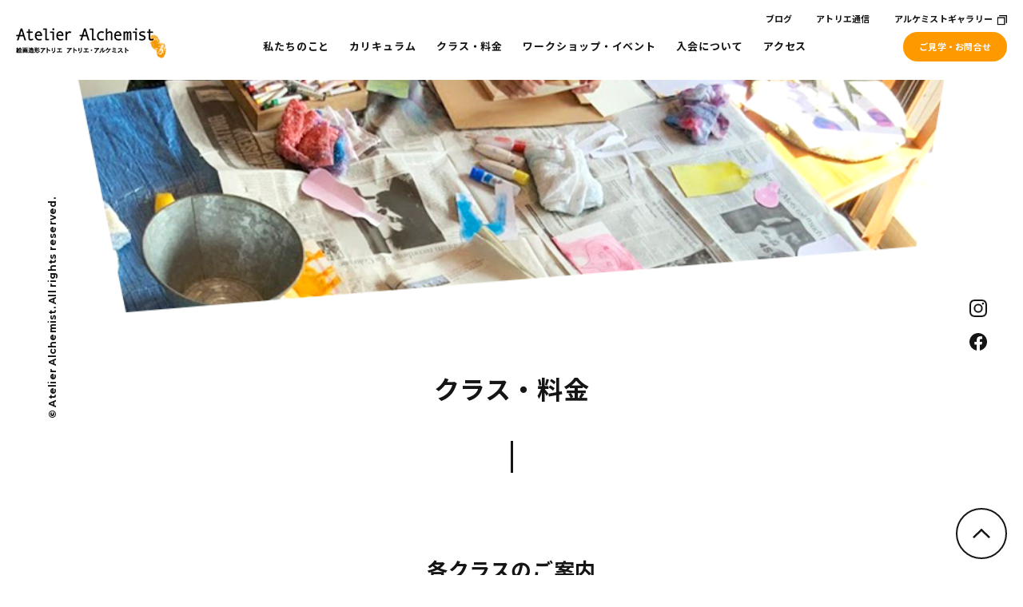

--- FILE ---
content_type: text/html; charset=UTF-8
request_url: https://atelier-alchemist.net/class-price/
body_size: 4712
content:
<!doctype html>
<html lang="ja" prefix="og: http://ogp.me/ns#">
<head>
<!-- Google Tag Manager -->
<script>(function(w,d,s,l,i){w[l]=w[l]||[];w[l].push({'gtm.start':
new Date().getTime(),event:'gtm.js'});var f=d.getElementsByTagName(s)[0],
j=d.createElement(s),dl=l!='dataLayer'?'&l='+l:'';j.async=true;j.src=
'https://www.googletagmanager.com/gtm.js?id='+i+dl;f.parentNode.insertBefore(j,f);
})(window,document,'script','dataLayer','GTM-NGLDBNH');</script>
<!-- End Google Tag Manager -->
<meta charset="utf-8">
<meta http-equiv="X-UA-Compatible" content="IE=edge">
<meta name="viewport" content="width=device-width,initial-scale=1,maximum-scale=1,user-scalable=0">
<link rel="icon" href="/favicon.ico">
<title>クラス・料金 | 絵画教室アトリエ・アルケミスト</title>
<!-- Meta -->
<meta name="description" content="東京・町田市にある、絵画制作を中心としたアートアトリエ。めざすは日本一おもしろいアート塾。愛とのんきと心意気を身上に、今日もおっとり邁進中です。">
<meta name="keywords" content="絵画教室,アトリエ,町田,絵画制作,羽田由樹子">
<!-- OpenGraphProtocol -->
<meta property="og:title" content="クラス・料金 | 絵画教室アトリエ・アルケミスト">
<meta property="og:description" content="東京・町田市にある、絵画制作を中心としたアートアトリエ。めざすは日本一おもしろいアート塾。愛とのんきと心意気を身上に、今日もおっとり邁進中です。">
<meta property="og:image" content="https://atelier-alchemist.net/uploads/ogp-1.png">
<meta property="og:site_name" content="絵画教室アトリエ・アルケミスト">
<meta property="og:url" content="https://atelier-alchemist.net/class-price/">
<meta property="og:type" content="article">
<meta property="og:locale" content="ja-JP">
<!-- Css -->
<link rel="stylesheet" media="screen,handheld,print" href="/css/style.css?2309111333">
<link rel='stylesheet' id='wp-block-library-css'  href='https://atelier-alchemist.net/wp-includes/css/dist/block-library/style.min.css?ver=5.5.17' type='text/css' media='all' />
<link rel='stylesheet' id='wp-fullcalendar-css'  href='https://atelier-alchemist.net/wp-content/plugins/wp-fullcalendar/includes/css/main.css?ver=1.2' type='text/css' media='all' />
<link rel='stylesheet' id='jquery-ui-css'  href='https://atelier-alchemist.net/wp-content/plugins/wp-fullcalendar/includes/css/jquery-ui/ui-lightness/jquery-ui.min.css?ver=1.2' type='text/css' media='all' />
<link rel='stylesheet' id='jquery-ui-theme-css'  href='https://atelier-alchemist.net/wp-content/plugins/wp-fullcalendar/includes/css/jquery-ui/ui-lightness/theme.css?ver=1.2' type='text/css' media='all' />
<script type='text/javascript' src='//code.jquery.com/jquery-3.3.1.min.js' id='jquery-js'></script>
<script type='text/javascript' src='https://atelier-alchemist.net/wp-includes/js/jquery/ui/core.min.js?ver=1.11.4' id='jquery-ui-core-js'></script>
<script type='text/javascript' src='https://atelier-alchemist.net/wp-includes/js/jquery/ui/widget.min.js?ver=1.11.4' id='jquery-ui-widget-js'></script>
<script type='text/javascript' src='https://atelier-alchemist.net/wp-includes/js/jquery/ui/position.min.js?ver=1.11.4' id='jquery-ui-position-js'></script>
<script type='text/javascript' src='https://atelier-alchemist.net/wp-includes/js/jquery/ui/menu.min.js?ver=1.11.4' id='jquery-ui-menu-js'></script>
<script type='text/javascript' src='https://atelier-alchemist.net/wp-includes/js/jquery/ui/selectmenu.min.js?ver=1.11.4' id='jquery-ui-selectmenu-js'></script>
<script type='text/javascript' id='wp-fullcalendar-js-extra'>
/* <![CDATA[ */
var WPFC = {"ajaxurl":"https:\/\/atelier-alchemist.net\/wp-admin\/admin-ajax.php","firstDay":"1","wpfc_theme":"1","wpfc_limit":"3","wpfc_limit_txt":"more ...","timeFormat":"tth:mm","defaultView":"month","weekends":"true","header":{"left":"prev,next today","center":"title","right":"month,basicWeek,basicDay"},"wpfc_qtips":"1","wpfc_qtips_classes":"ui-tooltip-light","wpfc_qtips_my":"top center","wpfc_qtips_at":"bottom center"};
/* ]]> */
</script>
<script type='text/javascript' src='https://atelier-alchemist.net/wp-content/plugins/wp-fullcalendar/includes/js/main.js?ver=1.2' id='wp-fullcalendar-js'></script>

</head>
<body>
<header class="header" data-scroll-header>
  <div class="header__inner">
    <div class="header__logo"><a href="https://atelier-alchemist.net/"><img src="/img/common/logo.png" alt="アトリエ・アルケミスト"></a></div>
    <div class="header__smpMenu" id="js-menu">
      <div class="header__smpMenuInner">
        <span></span>
        <span></span>
        <span></span>
      </div>
    </div>
    <nav class="header__nav">
      <ul>
        <li><a href="https://atelier-alchemist.net/about/">私たちのこと</a></li>
        <li><a href="https://atelier-alchemist.net/curriculum/">カリキュラム</a></li>
        <li><a href="https://atelier-alchemist.net/class-price/">クラス・料金</a></li>
        <li><a href="https://atelier-alchemist.net/blog_category/workshop/">ワークショップ・イベント</a></li>
        <li><a href="https://atelier-alchemist.net/fee/">入会について</a></li>
        <li><a href="https://atelier-alchemist.net/access/">アクセス</a></li>
      </ul>
    </nav>
    <div class="header__btn"><a href="https://atelier-alchemist.net/contact/">ご見学・お問合せ</a></div>
    <ul class="header__subnav">
      <li><a href="https://atelier-alchemist.net/blog/">ブログ</a></li>
      <li><a href="/blog_category/tanto/">アトリエ通信</a></li>
      <li><a class="ext" href="https://atelier-alchemist.net/gallery/">アルケミストギャラリー</a></li>
    </ul>
  </div>
  <div class="header__smpMenuDrawer" id="js-drawer">
    <ul class="header__smpNav">
      <li><a href="https://atelier-alchemist.net/about/">私たちのこと</a></li>
      <li><a href="https://atelier-alchemist.net/curriculum/">カリキュラム</a></li>
      <li><a href="https://atelier-alchemist.net/class-price/">クラス・料金</a></li>
      <li><a href="https://atelier-alchemist.net/blog_category/workshop/">ワークショップ・イベント</a></li>
      <li><a href="https://atelier-alchemist.net/fee/">入会について</a></li>
      <li><a href="https://atelier-alchemist.net/access/">アクセス</a></li>
      <li><a class="sm" href="https://atelier-alchemist.net/blog/">ブログ</a></li>
      <li><a class="sm" href="/blog_category/tanto/">アトリエ通信</a></li>
      <li><a class="sm" class="ext" href="https://atelier-alchemist.net/gallery/">アルケミストギャラリー</a></li>
    </ul>
    <div class="header__smpBtn"><a href="https://atelier-alchemist.net/contact/">ご見学・お問合せ</a></div>
    <ul class="header__social">
      <li><a href="https://www.instagram.com/a_alchemist/" target="_blank" rel="noopener" title="新しいウィンドウが開きます"><img src="/img/common/icon_insta.svg" alt="instagram"></a></li>
      <li><a href="https://goo.gl/whJKB3" target="_blank" rel="noopener" title="新しいウィンドウが開きます"><img src="/img/common/icon_facebook.svg" alt="facebook"></a></li>
    </ul>
  </div>
</header>
<div id="wrapper">
<main class="main">

<div class="intro">
    <div class="intro__mv">
      <picture>
        <source srcset="/img/class-price/mv_smp.png" media="(max-width: 768px)">
        <img src="/img/class-price/mv.png" alt="CLASS-PRICE">
      </picture>
    </div>
    <div class="intro__hgroup">
      <h1>クラス・料金</h1>
    </div>
  </div>

  <div class="curriculum">

    <div class="curriculum__body">
      <div class="curriculum__bodyBlock">
        <h3 class="curriculum__bodyTitle">各クラスのご案内</h3>
        <p class="curriculum__bodyTxt">アルケミストのクラスは、週に１回行う「<span class="u__underLine">通常コース</span>」と、月に１回行う「<span class="u__underLine">親子参加コース</span>」、隔週もしくは月に１回で１年間完結の「<span class="u__underLine">専科コース</span>」などがあります。<br>
どのクラスも<br>
“知らないことを知って、できなかったことをやってみる”<br>
“自身が好きだな、やりたいな、と思った制作をする”<br>
の組み合わせで構成されています。<br><br>
下記は2023年末時点でのクラス・料金構成です。<br><br>
アルケミストをご希望くださる方が多数おられるため、<br>2024年からクラスを色々と増やす努力をしています。<br><br>
クラスや受講料についての最新版はこちらをご覧ください。
</p>

<div class="u__tac u__mb60"><a href="https://atelieralchemist.hp.peraichi.com/class-fee" target="_blank" rel="noopener noreferrer" title="新しいウィンドウが開きます" class="u__btn -wide">クラス・料金の最新情報はこちら</a></div>
    <ul class="intro__anchor">
      <li><a data-scroll href="#anchor01">通常コース</a></li>
      <li><a data-scroll href="#anchor02">親子参加コース</a></li>
      <li><a data-scroll href="#anchor03">専科コース</a></li>
    </ul>

<div class="class-price">
  <div id="anchor01" class="class-price_sect">
    <h3 class="class-price_sectTitle"><span class="u__underLine">通常コース</span></h3>
    <!--<p class="class-price_sectTxt">リード文を入れる？リード文を入れる？リード文を入れる？リード文を入れる？リード文を入れる？リード文を入れる？リード文を入れる？リード文を入れる？リード文を入れる？リード文を入れる？リード文を入れる？</p>-->
    <div class="class-price_cont" id="elementary">
      <div class="class-price_contHeading">
        <h4>ちびっこクラス（小学生クラス）</h4>
        <div class="subject">対象：小学1〜6年生</div>
      </div>
      <div class="class-price_contBody">
        <dl class="detail_list">
          <dt class="dete">開講日・時間</dt>
          <dd>月曜 / 水曜 / 木曜 / 金曜 / 16:30~18:00　<br class="u__smp-only">土曜 / 13:00~15:00</dd>
        </dl>
        <dl class="detail_list">
          <dt class="times">受講頻度</dt>
          <dd>週に1回</dd>
        </dl>
        <ul class="price">
          <li>
            <div class="priceHeadhing">月謝</div>
            <div class="priceTxt"><span><em>10,000</em>円</span>（税込）</div>
          </li>
          <li>
            <div class="priceHeadhing">入会金</div>
            <div class="priceTxt"><span><em>5,000</em>円</span>（税込）</div>
          </li>
          <li>
            <div class="priceHeadhing">年会費</div>
            <div class="priceTxt"><span><em>4,000</em>円</span>（税込）<br>※毎年2月のお支払い</div>
          </li>
        </ul>
      </div>
    </div>
    <div id="middle"></div>
    <div class="class-price_cont">
      <div class="class-price_contHeading">
        <h4>中高生クラス</h4>
        <div class="subject">対象：中学1年生〜高校3年生</div>
      </div>
      <div class="class-price_contBody">
        <dl class="detail_list">
          <dt class="dete">開講日・時間</dt>
          <dd>土曜 / 15:30~17:30</dd>
        </dl>
        <dl class="detail_list">
          <dt class="times">受講頻度</dt>
          <dd>週に1回</dd>
        </dl>
        <ul class="price">
          <li>
            <div class="priceHeadhing">月謝</div>
            <div class="priceTxt"><span><em>10,000</em>円</span>（税込）</div>
          </li>
          <li>
            <div class="priceHeadhing">入会金</div>
            <div class="priceTxt"><span><em>5,000</em>円</span>（税込）</div>
          </li>
          <li>
            <div class="priceHeadhing">年会費</div>
            <div class="priceTxt"><span><em>4,000</em>円</span>（税込）<br>※毎年2月のお支払い</div>
          </li>
        </ul>
      </div>
    </div>
    <div id="adlut"></div>
    <div class="class-price_cont">
      <div class="class-price_contHeading">
        <h4>大人クラス</h4>
        <div class="subject">対象：18歳以上の方</div>
      </div>
      <div class="class-price_contBody">
        <dl class="detail_list">
          <dt class="dete">開講日・時間</dt>
          <dd>木曜 / 14:00~16:00　<br class="u__smp-only">土曜 / 16:00~18:00</dd>
        </dl>
        <dl class="detail_list">
          <dt class="times">受講頻度</dt>
          <dd>週に1回</dd>
        </dl>
        <ul class="price">
          <li>
            <div class="priceHeadhing">月謝</div>
            <div class="priceTxt"><span><em>10,000</em>円</span>（税込）</div>
          </li>
          <li>
            <div class="priceHeadhing">入会金</div>
            <div class="priceTxt"><span><em>5,000</em>円</span>（税込）</div>
          </li>
          <li>
            <div class="priceHeadhing">年会費</div>
            <div class="priceTxt"><span><em>4,000</em>円</span>（税込）<br>※毎年2月のお支払い</div>
          </li>
        </ul>
      </div>
    </div>
  </div>
  <div id="anchor02" class="class-price_sect">
    <h3 class="class-price_sectTitle"><span class="u__underLine">親子参加コース（1年間完結）</span></h3>
    <!--<p class="class-price_sectTxt">リード文を入れる？リード文を入れる？リード文を入れる？リード文を入れる？リード文を入れる？リード文を入れる？リード文を入れる？リード文を入れる？リード文を入れる？リード文を入れる？リード文を入れる？</p>-->
    <div id="pre01"></div>
    <div class="class-price_cont">
      <div class="class-price_contHeading">
        <h4>親子クラス</h4>
        <div class="subject">対象：5歳〜小学2年生</div>
      </div>
      <p class="class-price_sectTxt">制作基礎動作のレッスンを制作を通じて行います。</p>
      <div class="class-price_contBody">
        <dl class="detail_list">
          <dt class="dete">開講日・時間</dt>
          <dd>カリキュラムで指定された土曜日</dd>
        </dl>
        <dl class="detail_list">
          <dt class="times">受講頻度</dt>
          <dd>月に1回 （年間10回開講）</dd>
        </dl>
        <ul class="price price_02">
          <li>
            <div class="priceHeadhing">年間受講料</div>
            <div class="priceTxt"><span><em>55,000</em>円</span>（税込・材料費込）</div>
          </li>
          <li>
            <div class="priceHeadhing">入会金</div>
            <div class="priceTxt"><span><em>5,000</em>円</span>（税込）</div>
          </li>
        </ul>
      </div>
    </div>
    <div id="pre02"></div>
    <div class="class-price_cont">
      <div class="class-price_contHeading">
        <h4>親子ちびちびクラス</h4>
        <div class="subject">対象：5歳〜小学2年生</div>
      </div>
      <p class="class-price_sectTxt">制作基礎動作の基本となる運動のレッスンを行います。<br>＊親子クラスより、より初歩的な動作レッスンを行うクラスです。</p>
      <div class="class-price_contBody">
        <dl class="detail_list">
          <dt class="dete">開講日・時間</dt>
          <dd>カリキュラムで指定された土曜日</dd>
        </dl>
        <dl class="detail_list">
          <dt class="times">受講頻度</dt>
          <dd>月に1回 （年間10回開講）</dd>
        </dl>
        <ul class="price price_02">
          <li>
            <div class="priceHeadhing">年間受講料</div>
            <div class="priceTxt"><span><em>55,000</em>円</span>（税込・材料費込）</div>
          </li>
          <li>
            <div class="priceHeadhing">入会金</div>
            <div class="priceTxt"><span><em>5,000</em>円</span>（税込）</div>
          </li>
        </ul>
      </div>
    </div>
  </div>
  <div id="anchor03" class="class-price_sect">
    <h3 class="class-price_sectTitle"><span class="u__underLine">専科コース（1年間完結）</span></h3>
    <!--<p class="class-price_sectTxt">リード文を入れる？リード文を入れる？リード文を入れる？リード文を入れる？リード文を入れる？リード文を入れる？リード文を入れる？リード文を入れる？リード文を入れる？リード文を入れる？リード文を入れる？</p>-->
    <div class="class-price_cont">
      <div class="class-price_contHeading">
        <h4>隔週イラストクラス</h4>
        <div class="subject">対象：小学2年生〜中学3年生</div>
      </div>
      <div class="class-price_contBody">
        <dl class="detail_list">
          <dt class="dete">開講日・時間</dt>
          <dd>カリキュラムで指定された土曜日</dd>
        </dl>
        <dl class="detail_list">
          <dt class="times">受講頻度</dt>
          <dd>隔週 （年間全18回開講）</dd>
        </dl>
        <ul class="price price_02">
          <li>
            <div class="priceHeadhing">年間受講料</div>
            <div class="priceTxt"><span><em>44,100</em>円</span>（税込・材料費込・<br class="u__smp-only">資料費込）</div>
          </li>
          <li>
            <div class="priceHeadhing">入会金</div>
            <div class="priceTxt"><span><em>5,000</em>円</span>（税込）</div>
          </li>
        </ul>
        <p class="price_note">※年間受講料＋入会金を一括支払いとなります。</p>
      </div>
    </div>
  </div>
</div>
        

    <!--<div class="curriculum__workshop">
      <h3 class="curriculum__workshopTitle">ワークショップ(WS)・イベント</h3>
      <p class="curriculum__workshopLead">アルケミストのWSは、通われている生徒さんだけが参加できるWSと、<br>どなたでもご参加歓迎のWSがあります。<br>過去の実施WSなどはこちらをご覧くださいね。</p>
			<figure class="curriculum__workshopImg">
<a href="/blog_category/workshop/">
				<img src="/img/curriculum/event_img.jpg" alt="ワークショップ(WS)・イベント" usemap="#image-map">
</a>
			</figure>

      <dl class="curriculum__workshopTxt">
        <dt>過去のWS</dt>
        <dd>木炭画、油絵制作、日本画制作、感覚を作品にする　など</dd>
      </dl>
      <dl class="curriculum__workshopTxt">
        <dt>過去のイベント</dt>
        <dd>味噌を仕込む会、読書会、魚をさばいて干物にする会、<br>落語を聞きに行く会、裸婦クロッキー会など</dd>
      </dl>
      <dl class="curriculum__workshopTxt">
        <dt>座学講座(生徒さんのみ受講できます)</dt>
        <dd>美術史や哲学などの流れや彫刻論・現代アート・デザインなど<br class="u__pc-only">　(高校生以上対象、テーマを絞り3ヶ月に1度程度の頻度で開講)</dd>
      </dl>
      <ul class="curriculum__workshopNote">
        <li>※ 上記は全て参加自由です。</li>
        <li>※ 有料の場合と無料の場合があります。</li>
        <li>※ 有料WS/イベントを、お休みしたクラスの振替として受講することも可能です。</li>
      </ul>
    </div>-->
  </div>
</main>
<div class="footer__fixCont">
  <div class="footer__fixContInner">
  <ul class="footer__social">
    <li><a href="https://www.instagram.com/a_alchemist/" target="_blank" rel="noopener" title="新しいウィンドウが開きます"><img src="/img/common/icon_insta.svg" alt="instagram"></a></li>
    <li><a href="https://goo.gl/whJKB3" target="_blank" rel="noopener" title="新しいウィンドウが開きます"><img src="/img/common/icon_facebook.svg" alt="facebook"></a></li>
  </ul>
  <div class="footer__copy">© Atelier Alchemist. All rights reserved. </div>
  </div>
</div>
<!--/#wrapper--></div>
<footer class="footer">
  <div class="footer__inner">
    <div class="footer__btn"><a href="https://atelier-alchemist.net/contact/">ご見学・お問合せ</a></div>
    <div class="footer__lead">
      東京・町田市にある、絵画制作を中心とした<br class="u__smp-only">アートアトリエです。 <br>小学生から大人までがそれぞれのペースで制作をし、<br>楽しい時間を共有しています。<br>めざすは日本一おもしろいアート塾。<br>愛とのんきと心意気を身上に、<br class="u__smp-only">今日もおっとり邁進中です。
    </div>
    <div class="footer__logo"><a href="https://atelier-alchemist.net/"><img src="/img/common/footer_logo.png" alt="アトリエ・アルケミスト"></a></div>
    <!-- <div class="footer__link"><a href="#">個人情報保護方針</a></div> -->
    <div class="footer__smpCopy u__smp-only">Copyright © Atelier Alchemist. All rights reserved.</div>
  </div>
  <div class="pageTop"><a data-scroll href="#">ページのトップへ</a></div>
</footer>
<script src="/js/app.js"></script>

</body>
</html>

--- FILE ---
content_type: text/css
request_url: https://atelier-alchemist.net/css/style.css?2309111333
body_size: 17070
content:
@import url(https://fonts.googleapis.com/css2?family=Montserrat:wght@700&family=Noto+Sans+JP:wght@400;500;700&display=swap);
@charset "UTF-8";

/*!
 * ress.css • v1.1.1
 * MIT License
 * github.com/filipelinhares/ress
 */
/* # =================================================================
   # Global selectors
   # ================================================================= */
html {
    box-sizing: border-box;
    overflow-y: scroll;
    /* All browsers without overlaying scrollbars */
    -webkit-text-size-adjust: 100%;
    /* iOS 8+ */
    font-size: 62.5%;
}

*,
::before,
::after {
    box-sizing: inherit;
}

::before,
::after {
    text-decoration: inherit;
    /* Inherit text-decoration and vertical align to ::before and ::after pseudo elements */
    vertical-align: inherit;
}

/* Remove margin, padding of all elements and set background-no-repeat as default */
* {
    background-repeat: no-repeat;
    /* Set `background-repeat: no-repeat` to all elements */
    padding: 0;
    /* Reset `padding` and `margin` of all elements */
    margin: 0;
    color: #151515;
    font-style: normal;
    font: 15px/1.6 "Noto Sans JP", sans-serif;
    font-weight: 400;
    font-size: 1.5rem;
    letter-spacing: 0.02em;
}

/* # =================================================================
   # General elements
   # ================================================================= */
/* Add the correct display in iOS 4-7.*/
audio:not([controls]) {
    display: none;
    height: 0;
}

hr {
    overflow: visible;
    /* Show the overflow in Edge and IE */
}

/*
* Correct `block` display not defined for any HTML5 element in IE 8/9
* Correct `block` display not defined for `details` or `summary` in IE 10/11
* and Firefox
* Correct `block` display not defined for `main` in IE 11
*/
article,
aside,
details,
figcaption,
figure,
footer,
header,
main,
menu,
nav,
section,
summary {
    display: block;
}

summary {
    display: list-item;
    /* Add the correct display in all browsers */
}

small {
    font-size: 80%;
    /* Set font-size to 80% in `small` elements */
}

[hidden],
template {
    display: none;
    /* Add the correct display in IE */
}

abbr[title] {
    border-bottom: 1px dotted;
    /* Add a bordered underline effect in all browsers */
    text-decoration: none;
    /* Remove text decoration in Firefox 40+ */
}

a {
    background-color: transparent;
    /* Remove the gray background on active links in IE 10 */
    -webkit-text-decoration-skip: objects;
    /* Remove gaps in links underline in iOS 8+ and Safari 8+ */
}

a:active,
a:hover {
    outline-width: 0;
    /* Remove the outline when hovering in all browsers */
}

code,
kbd,
pre,
samp {
    font-family: monospace, monospace;
    /* Specify the font family of code elements */
}

b,
strong {
    font-weight: bolder;
    /* Correct style set to `bold` in Edge 12+, Safari 6.2+, and Chrome 18+ */
}

dfn {
    font-style: italic;
    /* Address styling not present in Safari and Chrome */
}

/* Address styling not present in IE 8/9 */
mark {
    background-color: #ff0;
    color: #000;
}

/* https://gist.github.com/unruthless/413930 */
sub,
sup {
    font-size: 75%;
    line-height: 0;
    position: relative;
    vertical-align: baseline;
}

sub {
    bottom: -0.25em;
}

sup {
    top: -0.5em;
}

li {
    list-style-type: none;
}

/* # =================================================================
   # Forms
   # ================================================================= */
input {
    border-radius: 0;
}

/* Apply cursor pointer to button elements */
button,
[type="button"],
[type="reset"],
[type="submit"] [role="button"] {
    cursor: pointer;
}

/* Replace pointer cursor in disabled elements */
[disabled] {
    cursor: default;
}

[type="number"] {
    width: auto;
    /* Firefox 36+ */
}

[type="search"] {
    -webkit-appearance: textfield;
    /* Safari 8+ */
}

[type="search"]::-webkit-search-cancel-button,
[type="search"]::-webkit-search-decoration {
    -webkit-appearance: none;
    /* Safari 8 */
}

textarea {
    overflow: auto;
    /* Internet Explorer 11+ */
    resize: vertical;
    /* Specify textarea resizability */
}

button,
input,
optgroup,
select,
textarea {
    font: inherit;
    /* Specify font inheritance of form elements */
}

optgroup {
    font-weight: bold;
    /* Restore the font weight unset by the previous rule. */
}

button {
    overflow: visible;
    /* Address `overflow` set to `hidden` in IE 8/9/10/11 */
}

/* Remove inner padding and border in Firefox 4+ */
button::-moz-focus-inner,
[type="button"]::-moz-focus-inner,
[type="reset"]::-moz-focus-inner,
[type="submit"]::-moz-focus-inner {
    border-style: 0;
    padding: 0;
}

/* Replace focus style removed in the border reset above */
button:-moz-focusring,
[type="button"]::-moz-focus-inner,
[type="reset"]::-moz-focus-inner,
[type="submit"]::-moz-focus-inner {
    outline: 1px dotted ButtonText;
}

button,
html [type="button"],
[type="reset"],
[type="submit"] {
    -webkit-appearance: button;
    /* Correct the inability to style clickable types in iOS */
}

button,
select {
    text-transform: none;
    /* Firefox 40+, Internet Explorer 11- */
}

/* Remove the default button styling in all browsers */
button,
input,
select,
textarea {
    background-color: transparent;
    border-style: none;
    color: inherit;
}

/* Style select like a standard input */
select {
    -moz-appearance: none;
    /* Firefox 36+ */
    -webkit-appearance: none;
    /* Chrome 41+ */
}

select::-ms-expand {
    display: none;
    /* Internet Explorer 11+ */
}

select::-ms-value {
    color: currentColor;
    /* Internet Explorer 11+ */
}

legend {
    border: 0;
    /* Correct `color` not being inherited in IE 8/9/10/11 */
    color: inherit;
    /* Correct the color inheritance from `fieldset` elements in IE */
    display: table;
    /* Correct the text wrapping in Edge and IE */
    max-width: 100%;
    /* Correct the text wrapping in Edge and IE */
    white-space: normal;
    /* Correct the text wrapping in Edge and IE */
}

::-webkit-file-upload-button {
    -webkit-appearance: button;
    /* Correct the inability to style clickable types in iOS and Safari */
    font: inherit;
    /* Change font properties to `inherit` in Chrome and Safari */
}

[type="search"] {
    -webkit-appearance: textfield;
    /* Correct the odd appearance in Chrome and Safari */
    outline-offset: -2px;
    /* Correct the outline style in Safari */
}

/* # =================================================================
   # Specify media element style
   # ================================================================= */
img {
    border-style: none;
    /* Remove border when inside `a` element in IE 8/9/10 */
    max-width: 100%;
    height: auto;
}

/* Add the correct vertical alignment in Chrome, Firefox, and Opera */
progress {
    vertical-align: baseline;
}

svg:not(:root) {
    overflow: hidden;
    /* Internet Explorer 11- */
}

audio,
canvas,
progress,
video {
    display: inline-block;
    /* Internet Explorer 11+, Windows Phone 8.1+ */
}

/* # =================================================================
   # Accessibility
   # ================================================================= */
/* Hide content from screens but not screenreaders */
@media screen {
    [hidden~="screen"] {
        display: inherit;
    }

    [hidden~="screen"]:not(:active):not(:focus):not(:target) {
        position: absolute !important;
        clip: rect(0 0 0 0) !important;
    }
}

/* Specify the progress cursor of updating elements */
[aria-busy="true"] {
    cursor: progress;
}

/* Specify the pointer cursor of trigger elements */
[aria-controls] {
    cursor: pointer;
}

/* Specify the unstyled cursor of disabled, not-editable, or otherwise inoperable elements */
[aria-disabled] {
    cursor: default;
}

/* # =================================================================
   # Selection
   # ================================================================= */
/* Specify text selection background color and omit drop shadow */
::-moz-selection {
    background-color: #b3d4fc;
    /* Required when declaring ::selection */
    color: #000;
    text-shadow: none;
}

::selection {
    background-color: #b3d4fc;
    /* Required when declaring ::selection */
    color: #000;
    text-shadow: none;
}

.u__mb30 {
    margin-bottom: 30px;
}

.u__mb60 {
    margin-bottom: 60px;
}

.u__pc-only {
    display: block;
}

.u__smp-only {
    display: none;
}

.u__btn {
    display: block;
    max-width: 240px;
    border: #151515 2px solid;
    border-radius: 100px;
    text-align: center;
    padding: 15px;
    margin: 0 auto;
    text-decoration: none;
    font-weight: 700;
    position: relative;
}

.u__btn.-wide {
    max-width: 320px;
}

@media screen and (max-width: 768px) {
    .u__btn.-wide {
        max-width: unset;
    }
}


.u__btn:hover::after {
    right: 10px;
}

.u__btn.-line {
    max-width: 370px;
    color: #fff;
    background: #00b900;
    border: none;
    padding: 8px 15px;
}

.u__btn.-line::before {
    width: 34px;
    height: 33px;
    background: url("../img/common/icon_line.svg") no-repeat;
    display: inline-block;
    vertical-align: middle;
    margin-right: 10px;
    content: '';
}

.u__btn.-line::after {
    background: url("../img/common/arrow_white.svg") no-repeat;
}

.u__btn.-back::after {
    right: auto;
    left: 15px;
    transform: scale(-1, 1);
}

.u__btn::after {
    content: '';
    width: 24px;
    height: 8px;
    display: block;
    background: url("../img/common/arrow.svg") no-repeat;
    position: absolute;
    right: 15px;
    top: calc(50% - 4px);
    transition-duration: 200ms;
}

.u__link {
    text-decoration: underline;
    position: relative;
}

.u__link::after {
    content: '';
    width: 24px;
    height: 8px;
    display: block;
    background: url("../img/common/arrow.svg") no-repeat;
    display: block;
    position: absolute;
    right: -40px;
    top: 8px;
}

.u__hgroup {
    margin-bottom: 100px;
}

.u__hgroup p {
    font-family: 'Montserrat', sans-serif;
    font-weight: 700;
    font-size: 28px;
}

.u__hgroup h2 {
    font-size: 13px;
    font-weight: 700;
}

.u__pageNate {
    margin-bottom: 150px;
    text-align: center;
    display: flex;
    justify-content: center;
}

.u__pageNate li {
    margin-right: 40px;
    max-width: 70px;
    height: 70px;
}

.u__pageNate li:last-child {
    margin-right: 0;
}

.u__pageNate a,
.u__pageNate span {
    font-family: 'Montserrat', sans-serif;
    font-weight: 700;
    font-size: 20px;
    text-decoration: none;
    display: flex;
    justify-content: center;
    height: 70px;
    align-items: center;
}

.u__pageNate a.dots,
.u__pageNate span.dots {
    font-size: 20px;
}

.u__pageNate a.current,
.u__pageNate span.current {
    border: 2px solid #000;
    border-radius: 50%;
    width: 70px;
    height: 70px;
}

.u__prevNext {
    display: flex;
    justify-content: space-between;
    padding-top: 30px;
    margin-bottom: 100px;
}

.u__prevNext li.first a {
    text-decoration: none;
    font-family: 'Montserrat', sans-serif;
    font-weight: 700;
}

.u__prevNext li.first a::before {
    content: "";
    display: inline-block;
    width: 18px;
    height: 11px;
    background: url("../img/common/arrow_up.svg") no-repeat;
    background-size: contain;
    transform: rotate(-90deg);
    margin-right: 10px;
}

.u__prevNext li.last a {
    text-decoration: none;
    font-family: 'Montserrat', sans-serif;
    font-weight: 700;
}

.u__prevNext li.last a::after {
    content: "";
    display: inline-block;
    width: 18px;
    height: 11px;
    background: url("../img/common/arrow_up.svg") no-repeat;
    background-size: contain;
    transform: rotate(90deg);
    margin-left: 10px;
}

.u__prevNext li a {
    font-weight: 700;
    font-size: 16px;
}

.u__underLine {
    background: linear-gradient(transparent 70%, #fbff82 70%);
    font-weight: 700;
}

@media screen and (max-width: 768px) {
    .u__pc-only {
        display: none;
    }

    .u__smp-only {
        display: block;
    }

    .u__hgroup {
        margin-bottom: 40px;
    }

    .u__hgroup p {
        font-family: 'Montserrat', sans-serif;
        font-weight: 700;
        font-size: 25px;
        line-height: 1.1;
    }

    .u__hgroup h2 {
        font-size: 11px;
        font-weight: 700;
    }

    .u__btn {
        padding: 10px 15px;
        font-size: 16px;
        max-width: none;
    }

    .u__pageNate {
        margin-bottom: 80px;
    }

    .u__pageNate li {
        margin-right: 30px;
        max-width: 50px;
        height: 50px;
    }

    .u__pageNate a,
    .u__pageNate span {
        font-family: 'Montserrat', sans-serif;
        font-weight: 700;
        font-size: 16px;
        text-decoration: none;
        display: flex;
        justify-content: center;
        height: 50px;
        align-items: center;
    }

    .u__pageNate a.dots,
    .u__pageNate span.dots {
        font-size: 16px;
    }

    .u__pageNate a.current,
    .u__pageNate span.current {
        width: 50px;
        height: 50px;
    }

    .u__prevNext {
        margin: 0 -20px 80px;
    }
}

.footer {
    background: #f7f7f7;
}

.footer__inner {
    padding: 60px 20px 70px;
    text-align: center;
}

.footer__btn {
    margin-bottom: 35px;
}

.footer__btn a {
    background: #f90;
    color: #fff;
    font-weight: 600;
    text-align: center;
    text-decoration: none;
    display: block;
    max-width: 640px;
    padding: 25px;
    font-size: 18px;
    margin: 0 auto;
    border-radius: 100px;
    position: relative;
}

.footer__btn a::after {
    content: '';
    width: 24px;
    height: 8px;
    display: block;
    background: url("../img/common/arrow_white.svg") no-repeat;
    position: absolute;
    right: 30px;
    top: calc(50% - 4px);
    transition-duration: 200ms;
}

.footer__btn a:hover::after {
    right: 20px;
}

.footer__lead {
    font-size: 14px;
    line-height: 2;
    margin-bottom: 40px;
}

.footer__link a {
    text-decoration: none;
    font-size: 11px;
}

.footer .pageTop {
    position: fixed;
    right: 20px;
    bottom: 20px;
    border: #151515 2px solid;
    border-radius: 50%;
}

.footer .pageTop a {
    display: block;
    width: 60px;
    height: 60px;
    text-indent: -9999px;
    background: url("../img/common/arrow_up.svg") no-repeat 50% 50%;
}

.footer__fixCont {
    position: absolute;
    top: 300px;
    width: 1190px;
    left: 50%;
    transform: translateX(-50%);
}

.footer__fixContInner {
    position: relative;
}

.footer__copy {
    position: absolute;
    top: 205px;
    font-family: 'Montserrat', sans-serif;
    font-weight: 700;
    transform: rotate(-90deg);
    font-size: 12px;
    left: 30px;
    transform-origin: 0 100%;
}

.footer__social {
    position: absolute;
    top: 75px;
    right: 0;
}

.footer__social li {
    width: 22px;
    height: 22px;
    margin-bottom: 20px;
}

@media screen and (max-width: 1200px) {

    .footer__copy,
    .footer__social {
        display: none;
    }
}

@media screen and (max-width: 768px) {
    .footer {
        padding: 0 0 1px;
    }

    .footer__inner {
        padding: 80px 20px 70px;
    }

    .footer__btn a {
        padding: 20px 25px;
        font-size: 14px;
    }

    .footer__lead {
        font-size: 11px;
    }

    .footer__logo img {
        width: 190px;
    }

    .footer__link {
        margin-bottom: 40px;
    }

    .footer__link a {
        font-size: 10px;
    }

    .footer__copy {
        font-family: 'Montserrat', sans-serif;
        font-weight: 700;
        font-size: 10px;
    }

    .footer .pageTop {
        position: static;
        width: 60px;
        height: 60px;
        margin: 0 auto 55px;
    }

    .footer .pageTop a {
        width: 56px;
        height: 56px;
    }
}

.header {
    position: fixed;
    height: 100px;
    left: 0;
    top: 0;
    width: 100%;
    background: #fff;
    z-index: 3000;
}

.header__inner {
    margin: 0 auto;
    display: flex;
    justify-content: space-between;
    padding: 30px 20px 0;
    position: relative;
}

.header__subnav {
    position: absolute;
    right: 20px;
    top: 10px;
    display: flex;
}

.header__subnav li {
    margin-left: 30px;
}

.header__subnav li a {
    font-size: 11px;
    text-decoration: none;
    font-weight: bold;
}

.header__subnav li a.ext::after {
    content: '';
    display: inline-block;
    width: 13px;
    height: 13px;
    background: url("../img/common/icon_ext.png") no-repeat;
    vertical-align: middle;
    margin-left: 5px;
}

.header__logo {
    padding-top: 5px;
}

.header__nav {
    padding-top: 15px;
}

.header__nav ul {
    display: flex;
}

.header__nav ul li {
    margin-right: 25px;
}

.header__nav ul li a {
    text-decoration: none;
    font-size: 13px;
    letter-spacing: 0.07em;
    font-weight: 600;
}

.header__nav ul li:last-child {
    margin-right: 0;
}

.header__btn {
    padding-top: 10px;
}

.header__btn a {
    display: block;
    background: #f90;
    color: #fff;
    font-weight: 600;
    text-align: center;
    text-decoration: none;
    font-size: 11px;
    padding: 10px 20px;
    border-radius: 20px;
}

.header__smpMenu {
    display: none;
}

.header__smpMenuDrawer {
    display: none;
}

@media screen and (max-width: 1000px) {
    .header {
        height: 48px;
    }

    .header__inner {
        padding: 11px 20px 0;
        position: relative;
        z-index: 9000;
        background: #fff;
    }

    .header__logo {
        padding-top: 0;
    }

    .header__logo img {
        width: 144px;
        height: 29px;
    }

    .header__subnav {
        display: none;
    }

    .header__nav {
        display: none;
    }

    .header__btn {
        display: none;
    }

    .header__smpMenu {
        position: absolute;
        right: 20px;
        top: 16px;
        display: block;
        cursor: pointer;
    }

    .header__smpMenu.on .header__smpMenuInner span {
        transform: rotate(-45deg);
        top: 7px;
    }

    .header__smpMenu.on .header__smpMenuInner span:nth-child(2) {
        opacity: 0;
    }

    .header__smpMenu.on .header__smpMenuInner span:nth-child(3) {
        top: 7px;
        transform: rotate(45deg);
    }

    .header__smpMenuInner {
        position: relative;
        width: 22px;
        height: 16px;
    }

    .header__smpMenuInner span {
        width: 100%;
        height: 2px;
        display: block;
        background: #151515;
        position: absolute;
        transition-duration: 200ms;
    }

    .header__smpMenuInner span:nth-child(2) {
        top: 7px;
    }

    .header__smpMenuInner span:nth-child(3) {
        top: 13px;
    }

    .header__smpMenuDrawer {
        position: fixed;
        width: 100%;
        top: 48px;
        left: 0;
        background: #fff;
        display: block;
        height: calc(100vh - 48px);
        min-height: 720px;
        padding: 25px 20px;
        transform: translateY(-100%);
        transition-duration: 400ms;
    }

    .header__smpMenuDrawer.on {
        transform: translateY(0);
    }

    .header__smpNav li {
        margin-bottom: 20px;
    }

    .header__smpNav li a {
        font-size: 20px;
        text-decoration: none;
        font-weight: 700;
    }

    .header__smpNav li a.sm {
        font-size: 16px;
    }

    .header__smpBtn a {
        display: block;
        background: #f90;
        color: #fff;
        font-weight: 600;
        text-align: center;
        text-decoration: none;
        font-size: 14px;
        padding: 15px 40px;
        border-radius: 40px;
        position: relative;
        margin-top: 40px;
        margin-bottom: 40px;
    }

    .header__smpBtn a::after {
        content: '';
        width: 24px;
        height: 8px;
        background: url("../img/common/arrow_white.svg") no-repeat;
        background-size: contain;
        display: block;
        position: absolute;
        right: 18px;
        top: calc(50% - 4px);
    }

    .header__social {
        display: flex;
        justify-content: center;
    }

    .header__social li {
        width: 25px;
        height: 25px;
        margin-right: 30px;
    }

    .header__social li:last-child {
        margin-right: 0;
    }
}

.intro {
    text-align: center;
    margin-bottom: 100px;
}

.intro.-noimg {
    padding-top: 100px;
}

.intro.-noimgMini {
    padding-top: 50px;
}

.intro__mv {
    margin-bottom: 70px;
}

.intro__mv img {
    display: block;
    width: 100%;
}

.intro__hgroup::after {
    content: '';
    height: 40px;
    width: 3px;
    background: #151515;
    margin: 40px auto;
    display: block;
}

.intro__hgroup h1 {
    font-size: 32px;
    font-weight: 700;
}

.intro__hgroup p {
    font-size: 13px;
    font-weight: 700;
}

.intro__anchor {
    display: flex;
    justify-content: center;
    align-items: stretch;
    margin-bottom: 35px;
    gap: 10px;
}

.intro__anchor li {
    min-width: 210px;
}

.intro__anchor li a {
    width: 100%;
    height: 100%;
    display: flex;
    justify-content: center;
    align-items: center;
    flex-direction: column;
    padding: 8px 12px;
    border: 2px solid #151515;
    border-radius: 80px;
    text-decoration: none;
    font-size: 13px;
    font-weight: 600;
    position: relative;
}

.intro__anchor li a::after {
    content: "";
    background: url(../img/common/arrow_up.svg) no-repeat;
    background-size: 14px 7px;
    width: 14px;
    height: 7px;
    display: inline-block;
    transform: rotate(180deg);
    position: absolute;
    right: 12px;
    right-top: 50%;
}

.intro__anchor li a span {
    font-size: 10px;
    display: block;
    font-weight: 700;
}

.intro__btn a.u__btn {
    max-width: 400px;
    background-color: #fbff82;
}

@media screen and (max-width: 768px) {
    .intro {
        text-align: center;
        padding: 0 20px;
        margin-bottom: 35px;
    }

    .intro.-noimg {
        padding-top: 50px;
    }

    .intro__mv {
        margin-bottom: 55px;
    }

    .intro__mv img {
        display: block;
    }

    .intro__hgroup::after {
        content: '';
        height: 20px;
        width: 2px;
        background: #151515;
        margin: 15px auto;
        display: block;
    }

    .intro__hgroup h1 {
        font-size: 25px;
    }

    .intro__hgroup p {
        font-size: 11px;
    }

    .intro__anchor {
        flex-wrap: wrap;
        gap: 5px;
        margin-bottom: 35px;
    }

    .intro__anchor li {
        width: calc(100%/2 - 4px);
        min-width: 0;
    }

    .intro__anchor li a {
        font-size: 9px;
        gap: 4px;
    }

    .intro__anchor li a::after {
        background-size: 10px 5px;
        width: 10px;
        height: 5px;
    }

    .intro__btn a.u__btn {
        max-width: none;
    }
}

#wrapper {
    position: relative;
    max-width: 1200px;
    margin: 0 auto;
    overflow: hidden;
    padding-top: 100px;
}

.main {
    max-width: 1140px;
    padding: 0 20px;
    margin: 0 auto;
}

#home #cover {
    position: fixed;
    background: #fff;
    width: 100%;
    height: 100%;
    z-index: 4000;
    display: flex;
    justify-content: center;
    align-items: center;
}

#home #cover img {
    display: block;
}

#home #wrapper {
    max-width: none;
}

#home #wrapper .main {
    max-width: none;
    padding: 0;
}

@media screen and (max-width: 768px) {
    #cover img {
        width: 175px;
    }

    #home #wrapper {
        padding-top: 0;
    }
}

@media screen and (max-width: 1400px) {
    #wrapper {
        padding-top: 48px;
    }
}

@media screen and (max-width: 768px) {
    .main {
        padding: 0;
    }
}

.modal__overlay {
    position: fixed;
    z-index: 9999;
    top: 0;
    left: 0;
    width: 100%;
    height: 100%;
    background: rgba(43, 46, 56, 0.9);
}

.modal__wrapper {
    position: fixed;
    z-index: 10000;
    top: 0;
    left: 0;
    width: 100vw;
    height: 100vh;
    overflow: auto;
    text-align: center;
    -webkit-overflow-scrolling: touch;
    padding: 10px 10px 0;
}

.modal__wrapper::after {
    display: inline-block;
    height: 100%;
    margin-left: -0.05em;
    content: "";
}

.modal__overlay,
.modal__wrapper {
    -webkit-backface-visibility: hidden;
    backface-visibility: hidden;
}

.modal__container {
    position: relative;
    outline: none;
    vertical-align: top;
    background-color: #fff;
    padding: 30px;
    max-width: 880px;
    overflow-y: auto;
    box-sizing: border-box;
    width: 100%;
    display: inline-block;
    margin-bottom: 10px;
    padding: 100px 35px;
    transform: translate3d(0, 0, 0);
    background: #fff;
}

.modal__container header button {
    position: absolute;
    top: 25px;
    right: 30px;
    width: 30px;
    height: 30px;
    outline: none;
    text-indent: -9999px;
    background: url("../img/workshop/icon_close.png") no-repeat 50% 50%;
}

.modal__container header h2 {
    font-size: 22px;
    font-weight: 700;
    margin-bottom: 60px;
}

.modal__content p {
    margin-bottom: 40px;
    font-weight: 600;
}

.modal__content button {
    font-weight: 700;
    text-align: center;
    background: #f2f2f2;
    max-width: 150px;
    border-radius: 30px;
    padding: 10px 50px;
}

@-webkit-keyframes mmfadeIn {
    from {
        opacity: 0;
    }

    to {
        opacity: 1;
    }
}

@keyframes mmfadeIn {
    from {
        opacity: 0;
    }

    to {
        opacity: 1;
    }
}

@-webkit-keyframes mmfadeOut {
    from {
        opacity: 1;
    }

    to {
        opacity: 0;
    }
}

@keyframes mmfadeOut {
    from {
        opacity: 1;
    }

    to {
        opacity: 0;
    }
}

@-webkit-keyframes mmslideIn {
    from {
        transform: translateY(15%);
    }

    to {
        transform: translateY(0);
    }
}

@keyframes mmslideIn {
    from {
        transform: translateY(15%);
    }

    to {
        transform: translateY(0);
    }
}

@-webkit-keyframes mmslideOut {
    from {
        transform: translateY(0);
    }

    to {
        transform: translateY(-10%);
    }
}

@keyframes mmslideOut {
    from {
        transform: translateY(0);
    }

    to {
        transform: translateY(-10%);
    }
}

.modal {
    display: none;
}

.modal.is-open {
    display: block;
}

.modal[aria-hidden="false"] .modal__overlay {
    -webkit-animation: mmfadeIn 0.3s cubic-bezier(0, 0, 0.2, 1);
    animation: mmfadeIn 0.3s cubic-bezier(0, 0, 0.2, 1);
}

.modal[aria-hidden="false"] .modal__container {
    -webkit-animation: mmslideIn 0.3s cubic-bezier(0, 0, 0.2, 1);
    animation: mmslideIn 0.3s cubic-bezier(0, 0, 0.2, 1);
}

.modal[aria-hidden="true"] .modal__overlay {
    -webkit-animation: mmfadeOut 0.3s cubic-bezier(0, 0, 0.2, 1);
    animation: mmfadeOut 0.3s cubic-bezier(0, 0, 0.2, 1);
}

.modal[aria-hidden="true"] .modal__container {
    -webkit-animation: mmslideOut 0.3s cubic-bezier(0, 0, 0.2, 1);
    animation: mmslideOut 0.3s cubic-bezier(0, 0, 0.2, 1);
}

.page404__lead {
    text-align: center;
    margin-bottom: 100px;
}

.page404__btn {
    margin-bottom: 150px;
}

.page404__btn a.u__btn {
    max-width: 370px;
}

@media screen and (max-width: 768px) {
    .page404__lead {
        text-align: left;
        margin: 0 40px 80px;
    }

    .page404__btn {
        margin-bottom: 125px;
    }
}

.about__btn {
    position: relative;
    padding-top: 60px;
}

.about__btn::after {
    content: 'おとうさま おかあさまへ';
    position: absolute;
    top: 0;
    font-weight: 700;
    background: url("../img/about/fukidashi.png") no-repeat 0 100%;
    text-align: center;
    padding: 0 18px 20px;
    font-size: 13px;
}

.about__section {
    border-top: #E5E5E5 2px solid;
    text-align: center;
    padding-top: 100px;
}

.about__block {
    margin-bottom: 100px;
}

.about__block p {
    width: 680px;
    margin: 0 auto 35px;
    font-size: 15px;
    font-weight: 500;
    text-align: left;
}

.about__block p.about__tac {
    text-align: left;
}

.about__blockFig {
    margin-bottom: 40px;
}

.about__blockFig img {
    margin: 0 auto;
    display: block;
}

.about__blockTitle {
    font-size: 26px;
    font-weight: 700;
    margin-bottom: 40px;
}

.about__teacher {
    display: flex;
    flex-wrap: wrap;
    text-align: left;
}


.about__teacher2 {
    margin-bottom: 100px;
}

.about__teacher2 .u__btn {
    max-width: 320px;
}

.about__teacher2 p {
    margin-bottom: 50px
}

@media (max-width: 768px) {
    .about__teacher2 {
        margin-bottom: 80px;
    }

    .about__teacher2 .u__btn {
        max-width: unset
    }

    .about__teacher2 p {
        text-align: left;
    }
}


.about__teacherItem {
    width: 25.58559%;
    margin-right: 11.17117%;
    margin-bottom: 100px;
}

.about__teacherItem:nth-child(3n - 1) {
    margin-top: 40px;
}

.about__teacherItem:nth-child(3n) {
    margin-top: 80px;
    margin-right: 0;
}

.about__teacherItem figure {
    margin-bottom: 40px;
}

.about__teacherInfo dt {
    font-size: 20px;
    font-weight: 600;
    margin-bottom: 20px;
}

.about__teacherInfo dt span {
    font-family: 'Montserrat', sans-serif;
    font-weight: 700;
    display: block;
}

.about__teacherInfo dd {
    margin-bottom: 20px;
}

.about__teacherDay {
    display: flex;
}

.about__teacherDay li {
    margin-right: 8px;
    width: 36px;
    height: 36px;
    border-radius: 50%;
    border: #151515 2px solid;
    font-size: 13px;
    font-weight: 700;
    text-align: center;
    padding-top: 5px;
}

.about__activityYear {
    margin-top: -30px;
    margin-bottom: 70px;
    font-family: 'Montserrat', sans-serif;
    font-weight: 700;
    font-size: 24px;
}

.about__activityBlock {
    text-align: left;
    margin-bottom: 120px;
}

.about__activityBlockTitle {
    font-size: 22px;
    font-weight: 700;
    margin-bottom: 50px;
    text-align: center;
}

.about__activityBlockList {
    display: flex;
    margin-bottom: 40px;
}

.about__activityBlockList li {
    width: 30.63063%;
    margin-right: 4.05405%;
}

.about__activityBlockList li:nth-child(3n) {
    margin-right: 0;
}

.about__activityBlockList li a {
    text-decoration: none;
}

.about__activityBlockList li a dl dt {
    margin-bottom: 30px;
}

.about__activityBlockList li a dl dd {
    font-weight: 700;
}

.about__history {
    text-align: left;
    border-left: #E5E5E5 8px solid;
    max-width: 867px;
    margin: 0 auto 100px;
}

.about__history dl {
    display: flex;
    position: relative;
    margin-bottom: 80px;
    padding-left: 35px;
}

.about__history dl:last-child {
    margin-bottom: 0;
}

.about__history dl::before {
    content: '';
    display: block;
    width: 23px;
    height: 23px;
    border: #E5E5E5 5px solid;
    border-radius: 50%;
    background: #fff;
    position: absolute;
    left: -15px;
}

.about__history dl dt {
    font-family: 'Montserrat', sans-serif;
    font-weight: 700;
    min-width: 135px;
    font-size: 16px;
}

.about__history dl dd p {
    margin-bottom: 25px;
}

.about__history dl dd p:last-child {
    margin-bottom: 0;
}

@media screen and (max-width: 768px) {
    .about__btn {
        position: relative;
        font-size: 16px;
    }

    .about__btn::after {
        right: 0;
    }

    .about__section {
        padding: 80px 20px 0;
    }

    .about__block {
        margin-bottom: 70px;
    }

    .about__block p {
        width: 100%;
        margin: 0 auto 20px;
        font-size: 16px;
        text-align: left;
    }

    .about__blockTitle {
        font-size: 22px;
    }

    .about__teacherItem {
        width: 47.01493%;
        margin-right: 5.97015%;
        margin-bottom: 100px;
    }

    .about__teacherItem:nth-child(3n - 1) {
        margin-top: 0;
    }

    .about__teacherItem:nth-child(3n) {
        margin-top: 0;
        margin-right: 5.97015%;
    }

    .about__teacherItem:nth-child(even) {
        margin-right: 0;
        margin-top: 40px;
    }

    .about__teacherItem figure {
        margin-bottom: 15px;
    }

    .about__teacherItem figure img {
        width: 100%;
    }

    .about__teacherInfo dt {
        font-size: 16px;
        margin-bottom: 15px;
    }

    .about__teacherInfo dt span {
        font-size: 12px;
    }

    .about__teacherInfo dd {
        margin-bottom: 15px;
        font-size: 14px;
    }

    .about__activityYear {
        margin-bottom: 20px;
    }

    .about__activityBlock {
        margin-bottom: 80px;
    }

    .about__activityBlockTitle {
        margin-bottom: 25px;
    }

    .about .js-swiper {
        margin: 0 -20px;
    }

    .about__history {
        border-left: #E5E5E5 4px solid;
        margin: 0 auto 100px;
    }

    .about__history dl {
        display: block;
        margin-bottom: 60px;
        padding-left: 10px;
    }

    .about__history dl:last-child {
        margin-bottom: 0;
    }

    .about__history dl::before {
        content: '';
        width: 10px;
        height: 10px;
        border: #E5E5E5 2px solid;
        left: -7px;
    }

    .about__history dl dt {
        font-family: 'Montserrat', sans-serif;
        font-weight: 700;
        line-height: 1;
        margin-top: -5px;
        font-size: 16px;
    }

    .about__history dl dd {
        font-size: 16px;
    }

    .about__history dl dd p {
        font-size: inherit;
    }

    .about__history dl dd p:last-child {
        margin-bottom: 0;
    }
}

.access {
    max-width: 840px;
    padding: 0 20px;
    margin: 0 auto 150px;
}

.access__txt {
    max-width: 600px;
    margin: 0 auto 40px;
}

.access__txt.-mb {
    margin-bottom: 80px;
}

.access__txt h3 {
    font-weight: 700;
    font-size: 22px;
    margin-bottom: 20px;
    text-align: center;
}

.access__txt dt {
    font-weight: 700;
    font-size: 18px;
    margin-bottom: 20px;
}

.access__txt dd {
    margin-bottom: 35px;
}

.access__txt p {
    margin-bottom: 35px;
}

.access__map {
    margin-bottom: 80px;
}

.access__map iframe {
    margin-bottom: 10px;
}

.access__map div {
    text-align: right;
}

@media screen and (max-width: 768px) {
    .access {
        margin: 0 auto 120px;
    }

    .access__txt {
        margin: 0 20px 60px;
    }

    .access__txt dd {
        text-align: left;
    }

    .access__map iframe {
        height: 220px;
    }
}

.blog {
    display: flex;
    justify-content: space-between;
}

.blog__main {
    width: 72.07207%;
}

.blog__side {
    width: 23.42342%;
}

.blog__ttl {
    font-weight: 600;
    text-align: center;
    font-size: 22px;
    margin-bottom: 30px;
}

.blog__list {
    display: flex;
    flex-wrap: wrap;
}

.blog__list li {
    width: 47.5%;
    margin-right: 5%;
    margin-bottom: 90px;
}

.blog__list li:nth-child(even) {
    margin-right: 0;
}

.blog__list li a {
    text-decoration: none;
    display: block;
}

.blog__list li figure {
    margin-bottom: 20px;
}

.blog__list li figure img {
    display: block;
    width: 380px;
    height: 254px;
    -o-object-fit: cover;
    object-fit: cover;
}

.blog__txt {
    margin-bottom: 20px;
}

.blog__txt dt {
    font-weight: 700;
    font-size: 16px;
}

.blog__txt dd {
    font-size: 14px;
}

.blog__info {
    display: flex;
    justify-content: space-between;
}

.blog__info dt,
.blog__info dd {
    color: #888;
}

.blog__info dt {
    font-family: 'Montserrat', sans-serif;
    font-weight: 700;
    font-size: 14px;
}

.blog__info dd {
    font-size: 13px;
}

.blog__section {
    padding: 30px 20px;
    background: #f7f7f7;
    margin-bottom: 10px;
}

.blog__section ul.blog__list {
    display: block;
    margin-right: 0;
}

.blog__section ul.blog__list li {
    margin-right: 0;
    width: auto;
    margin-bottom: 30px;
}

.blog__section ul.blog__list li:last-child {
    margin-bottom: 0;
}

.blog__section ul.blog__list li figure {
    margin-bottom: 10px;
}

.blog__section ul.blog__list li figure img {
    width: 218px;
    height: 145px;
}

.blog__section ul.blog__list li .blog__txt {
    margin-bottom: 10px;
}

.blog__section ul.blog__list li .blog__txt dt {
    font-size: 14px;
}

.blog__section ul.blog__list li .blog__info dd {
    font-size: 12px;
}

.blog__sideTitle {
    font-family: 'Montserrat', sans-serif;
    font-weight: 700;
    text-align: center;
    font-size: 18px;
    margin-bottom: 15px;
}

.blog__btns li {
    margin-bottom: 10px;
}

.blog__btns li:last-child {
    margin-bottom: 0;
}

.blog__btns li a {
    font-size: 13px;
    padding: 10px 15px;
}

.blog__btns li a::after {
    width: 21px;
    height: 6px;
    right: 6px;
}

@media screen and (max-width: 1140px) {
    .blog__list li figure img {
        display: block;
        width: 33.33333vw;
        height: 22.2807vw;
    }

    .blog__section ul.blog__list li figure img {
        width: 19.12281vw;
        height: 12.7193vw;
    }
}

@media screen and (max-width: 768px) {
    .blog {
        display: block;
    }

    .blog__main {
        width: auto;
        padding: 0 20px;
    }

    .blog__side {
        width: auto;
    }

    .blog__list li {
        margin-bottom: 80px;
    }

    .blog__list li figure {
        margin-bottom: 10px;
    }

    .blog__list li figure img {
        width: 38.8vw;
        height: 25.86667vw;
        margin: 0 auto;
    }

    .blog__txt {
        margin-bottom: 10px;
    }

    .blog__txt dt {
        font-size: 16px;
    }

    .blog__txt dd {
        display: none;
    }

    .blog__info dt {
        font-family: 'Montserrat', sans-serif;
        font-weight: 700;
        font-size: 11px;
    }

    .blog__info dd {
        font-size: 11px;
    }

    .blog__sideTitle {
        font-size: 20px;
    }

    .blog__section ul.blog__list {
        display: block;
        margin-right: 0;
    }

    .blog__section ul.blog__list li {
        width: auto;
        margin-bottom: 30px;
        margin-right: 0;
    }

    .blog__section ul.blog__list li:last-child {
        margin-bottom: 0;
    }

    .blog__section ul.blog__list li a {
        display: -ms-grid;
        display: grid;
        -ms-grid-rows: 1fr 1em;
        grid-template-rows: 1fr 1em;
        -ms-grid-columns: 33.83459% 66.16541%;
        grid-template-columns: 33.83459% 66.16541%;
    }

    .blog__section ul.blog__list li figure {
        margin-bottom: 0;
        -ms-grid-row: 1;
        -ms-grid-row-span: 2;
        grid-row: 1 / 3;
        -ms-grid-column: 1;
        -ms-grid-column-span: 1;
        grid-column: 1 / 2;
    }

    .blog__section ul.blog__list li figure img {
        width: 31.06667vw;
        height: 19.33333vw;
    }

    .blog__section ul.blog__list li .blog__txt {
        margin-bottom: 0;
        padding-left: 9.09091%;
        -ms-grid-row: 1;
        -ms-grid-row-span: 1;
        grid-row: 1 / 2;
        -ms-grid-column: 2;
        -ms-grid-column-span: 1;
        grid-column: 2 / 3;
    }

    .blog__section ul.blog__list li .blog__txt dt {
        font-size: 14px;
    }

    .blog__section ul.blog__list li .blog__info {
        -ms-grid-row: 2;
        -ms-grid-row-span: 1;
        grid-row: 2 / 3;
        -ms-grid-column: 2;
        -ms-grid-column-span: 1;
        grid-column: 2 / 3;
        padding-left: 9.09091%;
    }

    .blog__section ul.blog__list li .blog__info dt {
        font-size: 11px;
    }

    .blog__section ul.blog__list li .blog__info dd {
        font-size: 11px;
    }
}

.blogDetail__inner {
    max-width: 790px;
    margin: 0 auto;
}

.blogDetail__header {
    padding-top: 60px;
    margin-bottom: 60px;
}

.blogDetail__header h1 {
    font-size: 22px;
    font-weight: 700;
    margin-bottom: 10px;
}

.blogDetail__cont a {
    color: #f90;
}

.blogDetail__cont a:hover {
    text-decoration: none;
}

.blogDetail__cont p,
.blogDetail__cont figure,
.blogDetail__cont ul,
.blogDetail__cont ol,
.blogDetail__cont h2,
.blogDetail__cont h3,
.blogDetail__cont h4 {
    margin-bottom: 30px;
    font-weight: 400;
}

.blogDetail__cont a,
.blogDetail__cont span,
.blogDetail__cont strong,
.blogDetail__cont q {
    font-size: inherit;
    font-weight: inherit;
}

.blogDetail__cont h2 {
    font-weight: 700;
    font-size: 20px;
    border-left: 4px solid #FF9900;
    padding-left: 20px;
    margin-top: 30px;
}

.blogDetail__cont h3 {
    font-size: 18px;
    font-weight: 700;
    margin-top: 30px;
}

.blogDetail__cont h4 {
    font-size: 16px;
    font-weight: 700;
    margin-top: 30px;
}

.blogDetail__cont .wp-caption-text {
    font-size: 14px;
    font-weight: 400;
}

.blogDetail__cont q::before {
    content: '&#147;';
    font-size: 30px;
}

.blogDetail__cont q::after {
    content: '&#148;';
    font-size: 30px;
}

.blogDetail__cont p {
    font-size: 15px;
    font-weight: 400;
}

.blogDetail__cont strong {
    font-weight: 700;
    font-size: inherit;
}

.blogDetail__cont ul li {
    text-indent: -1em;
    margin-left: 1em;
    margin-bottom: 5px;
    font-size: 15px;
    font-weight: 400;
}

.blogDetail__cont ul li::before {
    content: '・';
}

.blogDetail__cont ol {
    counter-reset: num;
}

.blogDetail__cont ol li {
    text-indent: -1em;
    margin-left: 1em;
    font-size: 15px;
    margin-bottom: 5px;
    font-weight: 400;
}

.blogDetail__cont ol li::before {
    counter-increment: num;
    content: counter(num) ".";
}

.blogDetail__related {
    padding-top: 90px;
    border-top: 3px solid #e5e5e5;
    margin-bottom: 150px;
}

.blogDetail__relatedTitle {
    font-weight: 700;
    font-size: 22px;
    margin-bottom: 40px;
    text-align: center;
}

.blogDetail__relatedList {
    display: flex;
    margin-bottom: 40px;
}

.blogDetail__relatedList li {
    width: 30.90909%;
    margin-right: 3.63636%;
}

.blogDetail__relatedList li:last-child {
    margin-right: 0;
}

.blogDetail__relatedList li a {
    text-decoration: none;
    display: block;
}

.blogDetail__relatedList li a figure {
    margin-bottom: 10px;
}

.blogDetail__relatedList li a figure img {
    width: 340px;
    height: 220px;
    -o-object-fit: cover;
    object-fit: cover;
}

.blogDetail__relatedList li a p {
    font-weight: 700;
}

.blogDetail__btns {
    display: flex;
    justify-content: space-between;
    margin: -20px 20px 40px;
}

.blogDetail__btns.-bottom {
    margin: 80px 20px 100px;
}

.blogDetail__btns li {
    width: 48%;
}

.blogDetail__btns li:first-child a.u__btn {
    padding: 11px 15px;
}

.blogDetail__btns li a.u__btn {
    max-width: none;
    display: block;
}

@media screen and (max-width: 1140px) {
    .blogDetail__relatedList li a figure img {
        width: 29.82456vw;
        height: 19.29825vw;
    }
}

@media screen and (max-width: 768px) {
    .blogDetail__inner {
        margin: 0 40px;
    }

    .blogDetail__header {
        padding-top: 32px;
        margin-bottom: 40px;
    }

    .blogDetail__cont p,
    .blogDetail__cont figure,
    .blogDetail__cont ul,
    .blogDetail__cont ol,
    .blogDetail__cont h2,
    .blogDetail__cont h3,
    .blogDetail__cont h4 {
        margin-bottom: 25px;
    }

    .blogDetail__cont h2 {
        font-weight: 700;
        font-size: 20px;
        margin-top: 25px;
    }

    .blogDetail__cont h3,
    .blogDetail__cont h4 {
        margin-top: 25px;
    }

    .blogDetail__cont figure {
        margin: 0 0 25px;
    }

    .blogDetail__cont .wp-caption-text {
        font-size: 12px;
        text-align: center;
    }

    .blogDetail__cont q::before {
        content: '&#147;';
        font-size: 16px;
    }

    .blogDetail__cont q::after {
        content: '&#148;';
        font-size: 16px;
    }

    .blogDetail__cont strong {
        font-weight: 700;
    }

    .blogDetail__related {
        padding: 80px 20px 0;
        margin: 0 0 120px;
    }

    .blogDetail__relatedTitle {
        font-weight: 700;
        font-size: 20px;
        margin-bottom: 40px;
        text-align: center;
    }

    .blogDetail__relatedList {
        display: block;
        margin-bottom: 20px;
    }

    .blogDetail__relatedList li {
        width: auto;
        margin-right: 0;
        margin-bottom: 20px;
    }

    .blogDetail__relatedList li:last-child {
        margin-bottom: 0;
        margin-right: 0;
    }

    .blogDetail__relatedList li a {
        display: flex;
        justify-content: space-between;
    }

    .blogDetail__relatedList li a figure {
        margin-bottom: 10px;
        width: 33.43284%;
    }

    .blogDetail__relatedList li a p {
        font-weight: 700;
        width: 60.59701%;
    }

    .blogDetail__btns {
        display: block;
        margin: -40px -20px 80px;
    }

    .blogDetail__btns.-bottom {
        margin: 80px -20px 60px;
    }

    .blogDetail__btns li {
        width: auto;
        max-width: 370px;
        margin: 0 auto;
    }

    .blogDetail__btns li:first-child a.u__btn {
        margin-bottom: 20px;
    }
}

.calender {
    max-width: 880px;
    margin: 0 auto 120px;
}

@media screen and (max-width: 768px) {
    .calender {
        margin: 0 20px 100px;
    }
}

.class-price {
    max-width: 870px;
    margin: 0 auto 100px;
    padding-top: 40px;
}

.class-price_sect {
    width: 100%;
    margin: 60px auto 0;
}

.class-price_sect:first-child {
    margin: 0;
}

.class-price_sectTitle {
    margin-bottom: 20px;
    text-align: center;
}

.class-price_sectTitle span {
    font-weight: 700;
    font-size: 26px;
}

.class-price_sectTxt {
    text-align: left;
    font-weight: 500;
    margin: 0 auto 40px;
}

.class-price_sect+.class-price_sect {
    margin-top: 100px;
}

.class-price_cont {
    border-top: 2px solid #e5e5e5;
    padding: 30px 0 0;
    margin: 0 0 60px;
}

.class-price_contHeading {
    display: flex;
    -moz-column-gap: 30px;
    column-gap: 30px;
    align-items: center;
    margin-bottom: 30px;
}

.class-price_contHeading h4 {
    font-weight: 700;
    font-size: 28px;
}

.class-price_contHeading .subject {
    font-weight: 700;
    font-size: 16px;
    padding: 13px 40px;
    background-color: #F7F7F7;
    border-radius: 80px;
}

.class-price_contBody .detail_list {
    display: flex;
    font-size: 16px;
    row-gap: 16px;
    margin-bottom: 16px;
}

.class-price_contBody .detail_list dt {
    width: 20%;
    font-weight: 700;
    display: flex;
    -moz-column-gap: 8px;
    column-gap: 8px;
    align-items: center;
}

.class-price_contBody .detail_list dt::before {
    background-size: cover;
    content: "";
    display: block;
    height: 20px;
    width: 20px;
}

.class-price_contBody .detail_list dt.dete::before {
    background: url("data:image/svg+xml;charset=utf8,%3Csvg%20width%3D%2220%22%20height%3D%2220%22%20viewBox%3D%220%200%2020%2020%22%20fill%3D%22none%22%20xmlns%3D%22http%3A%2F%2Fwww.w3.org%2F2000%2Fsvg%22%3E%3Cg%20clip-path%3D%22url(%23clip0_34_768)%22%3E%3Cpath%20d%3D%22M6%206V1%22%20stroke%3D%22%23151515%22%20stroke-width%3D%221.5%22%20stroke-linecap%3D%22round%22%20stroke-linejoin%3D%22round%22%2F%3E%3Cpath%20d%3D%22M14%206V1%22%20stroke%3D%22%23151515%22%20stroke-width%3D%221.5%22%20stroke-linecap%3D%22round%22%20stroke-linejoin%3D%22round%22%2F%3E%3Cpath%20d%3D%22M17.8525%203C18.4825%203%2019%203.65672%2019%204.46695V17.3369C19%2018.2495%2018.4675%2019%2017.8%2019H2.2C1.5325%2019%201%2018.258%201%2017.3369V4.46695C1%203.65672%201.51%203%202.1475%203H17.8525Z%22%20stroke%3D%22%23151515%22%20stroke-width%3D%221.5%22%20stroke-linecap%3D%22round%22%20stroke-linejoin%3D%22round%22%2F%3E%3Cpath%20d%3D%22M2%209H19%22%20stroke%3D%22%23151515%22%20stroke-width%3D%221.5%22%20stroke-linecap%3D%22round%22%20stroke-linejoin%3D%22round%22%2F%3E%3C%2Fg%3E%3Cdefs%3E%3CclipPath%20id%3D%22clip0_34_768%22%3E%3Crect%20width%3D%2220%22%20height%3D%2220%22%20fill%3D%22white%22%2F%3E%3C%2FclipPath%3E%3C%2Fdefs%3E%3C%2Fsvg%3E") no-repeat 50%;
}

.class-price_contBody .detail_list dt.times::before {
    background: url("data:image/svg+xml;charset=utf8,%3Csvg%20width%3D%2220%22%20height%3D%2220%22%20viewBox%3D%220%200%2020%2020%22%20fill%3D%22none%22%20xmlns%3D%22http%3A%2F%2Fwww.w3.org%2F2000%2Fsvg%22%3E%3Cg%20clip-path%3D%22url(%23clip0_34_773)%22%3E%3Cpath%20d%3D%22M1.70042%2019C1.44524%2019%201.2426%2018.8954%201.11501%2018.7086C1.00993%2018.5517%200.919872%2018.2603%201.11501%2017.8045L2.75866%2013.7472C3.01383%2013.127%203.57673%2012.2752%204.04956%2011.8045L14.4593%201.43337C14.737%201.14944%2015.1123%201%2015.5101%201C15.9078%201%2016.2831%201.14944%2016.5608%201.43337L18.5647%203.42839C18.8424%203.71233%2019%204.07846%2019%204.47447C19%204.87049%2018.8424%205.24408%2018.5647%205.52055L8.15492%2015.8917C7.68209%2016.3624%206.8265%2016.9303%206.21107%2017.1918L2.19576%2018.8804C2.01564%2018.9552%201.84302%2018.9925%201.69291%2018.9925L1.70042%2019Z%22%20stroke%3D%22black%22%20stroke-width%3D%221.5%22%20stroke-linecap%3D%22round%22%20stroke-linejoin%3D%22round%22%2F%3E%3Cpath%20d%3D%22M12%204L16%207%22%20stroke%3D%22black%22%20stroke-width%3D%221.5%22%20stroke-linecap%3D%22round%22%20stroke-linejoin%3D%22round%22%2F%3E%3C%2Fg%3E%3Cdefs%3E%3CclipPath%20id%3D%22clip0_34_773%22%3E%3Crect%20width%3D%2220%22%20height%3D%2220%22%20fill%3D%22white%22%2F%3E%3C%2FclipPath%3E%3C%2Fdefs%3E%3C%2Fsvg%3E") no-repeat 50%;
}

.class-price_contBody .detail_list dd {
    width: 80%;
}

.class-price_contBody .price {
    margin-top: 30px;
    background-color: #f7f7f7;
    padding: 30px;
    width: 100%;
    display: flex;
    justify-content: center;
    align-items: stretch;
    gap: 20px;
}

.class-price_contBody .price li {
    width: calc(100%/3 - 20px);
    border-left: 2px solid #e5e5e5;
    padding-left: 20px;
    display: flex;
    flex-direction: column;
    flex-wrap: wrap;
    justify-content: flex-start;
}

.class-price_contBody .price li:first-child {
    border-left: none;
    padding-left: 0;
}

.class-price_contBody .priceHeadhing {
    background-color: #151515;
    border-radius: 80px;
    width: 100%;
    color: #fff;
    font-weight: 700;
    font-size: 16px;
    text-align: center;
    padding: 6px 0;
    margin-bottom: 20px;
}

.class-price_contBody .priceTxt {
    font-size: 14px;
    font-weight: 400;
    text-align: center;
}

.class-price_contBody .priceTxt span {
    font-size: 22px;
    font-weight: 700;
    display: block;
}

.class-price_contBody .priceTxt span em {
    font-size: 46px;
    line-height: 1;
    font-family: 'Montserrat', sans-serif;
}

.class-price_contBody .price_02 li {
    width: calc(100%/2 - 20px);
}

.class-price_contBody .price_note {
    display: block;
    font-size: 11px;
    text-align: right;
    margin-top: .8em;
}

#adlut,
#middle,
#pre01,
#pre02 {
    padding: 100px 0 0;
    margin: -100px 0 0;
}

@media screen and (max-width: 768px) {
    .class-price {
        margin: 0 0 80px;
        padding-top: 30px;
    }

    .class-price_sectTitle span {
        font-size: 22px;
    }

    .class-price_cont {
        margin: 0 0 40px;
    }

    .class-price_contHeading {
        flex-wrap: wrap;
        -moz-column-gap: 0;
        column-gap: 0;
        row-gap: 16px;
    }

    .class-price_contHeading h4 {
        font-size: 22px;
        width: 100%;
    }

    .class-price_contHeading .subject {
        font-size: 15px;
        padding: 8px 10px;
    }

    .class-price_contBody .detail_list {
        flex-wrap: wrap;
        flex-direction: column;
        row-gap: 8px;
        margin-bottom: 20px;
    }

    .class-price_contBody .detail_list dt {
        width: 100%;
    }

    .class-price_contBody .detail_list dd {
        width: 100%;
    }

    .class-price_contBody .price {
        padding: 30px 10px;
        flex-wrap: wrap;
    }

    .class-price_contBody .price li {
        width: calc(100%/2 - 20px);
        border-left: none;
        padding-left: 0;
    }

    .class-price_contBody .price li:first-child {
        width: 100%;
    }

    .class-price_contBody .price li:first-child .priceTxt span em {
        font-size: 46px;
    }

    .class-price_contBody .priceHeadhing {
        font-size: 13px;
        margin-bottom: 16px;
    }

    .class-price_contBody .priceTxt span {
        font-size: 14px;
    }

    .class-price_contBody .priceTxt span em {
        font-size: 34px;
    }

    .class-price_contBody .price_02 li:first-child {
        width: calc(100%/2 - 20px);
    }

    .class-price_contBody .price_02 li:first-child .priceTxt span em {
        font-size: 34px;
    }
}

.contact {
    margin-top: -60px;
}

.contact__notice {
    padding: 20px;
    border: 2px solid #e85c39;
    text-align: left;
    max-width: 680px;
    margin: 20px auto 0;
}

.contact__notice__title {
    text-align: center;
    display: block;
    margin-bottom: 12px;
    font-size: 13px;
    font-weight: 700;
}

.contact__blockTitle {
    font-weight: 700;
    font-size: 26px;
    margin-bottom: 50px;
    text-align: center;
}

.contact__blockTitle02 {
    max-width: 680px;
    margin: 0 auto 40px;
    font-weight: 700;
    position: relative;
    padding: 1.5rem 0;
    border-bottom: 2px solid #151515;
}

.contact__blockTitle02::before,
.contact__blockTitle02::after {
    position: absolute;
    left: 3em;
    content: "";
    height: 0;
    width: 0;
    border-width: 14px 12px 0;
    border-style: solid;
}

.contact__blockTitle02::before {
    border-color: #151515 transparent transparent transparent;
    bottom: -14px;
}

.contact__blockTitle02::after {
    border-color: #fff transparent transparent transparent;
    bottom: -11px;
}

.contact__block {
    margin-bottom: 100px;
    padding-bottom: 60px;
    border-bottom: 2px solid #e5e5e5;
}

.contact__block.-comp {
    border-bottom: none;
    padding-bottom: 0;
    margin-bottom: 150px;
}

.contact__block.-comp .u__tac {
    margin-top: 80px;
}

.contact__block p {
    max-width: 680px;
    font-weight: 500;
    margin: 0 auto 40px;
}

.contact__block a {
    font-weight: 500;
}

.contact__block a.u__btn {
    max-width: 370px;
}

.contact__btns {
    margin-bottom: 40px;
}

.contact__btns li {
    margin-bottom: 15px;
}

.contact__btns li a.u__btn {
    max-width: 370px;
}

#contact_form {
    padding-top: 100px;
    margin-top: -100px;
}

@media screen and (max-width: 768px) {
    .contact {
        margin-top: 0;
    }

    .contact__notice__title {
        margin-bottom: 8px;
        font-size: 11px;
    }

    .contact__blockTitle {
        font-size: 22px;
        margin-bottom: 50px;
    }

    .contact__blockTitle02 {
        margin: 0 20px 40px;
        text-align: left;
    }

    .contact__block {
        text-align: center;
        padding: 0 20px 20px;
        margin-bottom: 60px;
    }

    .contact__block.-comp {
        margin-bottom: 100px;
    }

    .contact__block.-comp .u__tac {
        margin: 80px 0 70px;
    }

    .contact__block.-comp .u__tac a.u__btn {
        max-width: none;
        display: block;
    }

    .contact__block p {
        font-size: 16px;
        margin: 0 20px 40px;
        text-align: left;
    }

    .contact__block a.u__btn {
        max-width: 370px;
    }

    .contact__block .u__tac {
        margin-bottom: 40px;
    }

    .contact__btns {
        margin-bottom: 40px;
    }

    .contact__btns li {
        margin-bottom: 15px;
    }

    .contact__btns li a.u__btn {
        max-width: 370px;
        display: block;
        font-size: 15px;
    }
}

.curriculum .about__btn {
    max-width: 400px;
    margin: 60px auto 0;
}

.curriculum .about__btn::after {
    right: -60px;
}

.curriculum .about__btn a.u__btn {
    max-width: 400px;
    background-color: #fbff82;
}

.curriculum__pre {
    margin-top: -40px;
}

.curriculum__preTitle {
    font-weight: 700;
    font-size: 26px;
    text-align: center;
    margin-bottom: 40px;
}

.curriculum__preBlock {
    display: flex;
    justify-content: space-between;
    margin-bottom: 35px;
}

.curriculum__preBlock.-nobtn {
    margin-bottom: 100px;
}

.curriculum__preBlock>li {
    width: 48.18182%;
    text-align: center;
    border: 3px solid #151515;
    position: relative;
    padding: 35px;
}

.curriculum__preBlock>li:first-child {
    display: flex;
    justify-content: center;
    align-items: center;
}

.curriculum__preBlock>li h3 {
    position: absolute;
    background: #fff;
    top: -15px;
    left: 50%;
    transform: translateX(-50%);
}

.curriculum__preBlock>li h3 span {
    font-size: 18px;
    font-weight: 700;
    display: block;
    padding: 0 15px;
}

.curriculum__preBlock>li p {
    font-size: 24px;
}

.curriculum__preBlock>li ul {
    text-align: left;
}

.curriculum__preBlock>li ul li::before {
    content: '・';
    text-indent: 1em;
    margin-left: -1em;
}

.curriculum__preMessage {
    border-top: 2px solid #e5e5e5;
    padding-top: 100px;
    margin-bottom: 150px;
}

.curriculum__preMessageTxt {
    max-width: 680px;
    margin: 0 auto;
}

.curriculum__preMessageInner {
    max-width: 680px;
    margin: 0 auto;
}

.curriculum__preMessageInner figure {
    margin-bottom: 30px;
}

.curriculum__preMessageInner h3 {
    font-weight: 700;
    font-size: 26px;
    margin-bottom: 45px;
    text-align: center;
}

.curriculum__preMessageInner p {
    font-weight: 500;
    margin-bottom: 30px;
}

.curriculum__preMessageInner p a {
    font-weight: inherit;
    font-size: inherit;
}

.curriculum__preMessageInner p.tal {
    text-align: left;
    display: inline-block;
}

.curriculum__preMessageInner .about__tac a {
    font-weight: 700;
}

.curriculum__header {
    margin-bottom: 40px;
    margin-top: -40px;
}

.curriculum__headerTitle {
    text-align: center;
    font-size: 26px;
    font-weight: 700;
    margin-bottom: 50px;
}

.curriculum__lead {
    text-align: left;
    font-weight: 600;
    max-width: 680px;
    margin: 0 auto 80px;
}

.curriculum__lead q {
    font-weight: 600;
}

.curriculum__lead q::before {
    content: "&quot;";
    font-family: 'Montserrat', sans-serif;
    font-weight: 700;
    font-size: 30px;
    margin-right: 10px;
    line-height: 1;
}

.curriculum__lead q::after {
    content: "&quot;";
    font-family: 'Montserrat', sans-serif;
    font-weight: 700;
    font-size: 30px;
    margin-left: 10px;
    line-height: 1;
}

.curriculum__btns {
    display: flex;
    justify-content: space-between;
    align-items: stretch;
}

.curriculum__btns li {
    width: 23.63636%;
    margin-right: 1.81818%;
}

.curriculum__btns li:last-child {
    margin-right: 0;
}

.curriculum__btns li a.u__btn {
    height: 100%;
    display: flex;
    flex-direction: column;
    justify-content: center;
    max-width: none;
}

.curriculum__btns li a.u__btn span {
    font-size: 13px;
    display: block;
    font-weight: 700;
}

.curriculum__bodyBlock figure {
    text-align: center;
    margin-bottom: 35px;
}

.curriculum__bodyTitle {
    font-weight: 700;
    font-size: 26px;
    margin-bottom: 20px;
    text-align: center;
}

.curriculum__bodyTxt {
    text-align: left;
    font-weight: 500;
    max-width: 680px;
    margin: 0 auto 20px;
}

.curriculum__bodyTxt q {
    font-weight: 600;
}

.curriculum__bodyTxt q::before {
    content: "&quot;";
    font-family: 'Montserrat', sans-serif;
    font-weight: 700;
    font-size: 30px;
    margin-right: 10px;
    line-height: 1;
}

.curriculum__bodyTxt q::after {
    content: "&quot;";
    font-family: 'Montserrat', sans-serif;
    font-weight: 700;
    font-size: 30px;
    margin-left: 10px;
    line-height: 1;
}

.curriculum__list {
    max-width: 870px;
    margin: 0 auto 60px;
}

.curriculum__listTitle {
    padding: 0 0 0 15px;
    font-size: 18px;
    font-weight: 700;
    letter-spacing: .04em;
    margin-bottom: 16px;
    position: relative;
}

.curriculum__listTitle::before {
    background-color: #151515;
    content: "";
    display: block;
    height: 100%;
    left: 0;
    position: absolute;
    top: 0;
    width: 3px;
}

.curriculum__listTitle02 {
    background: #e5e5e5;
    padding: 10px 15px;
    font-size: 18px;
    font-weight: 700;
    margin-bottom: 0;
}

.curriculum__listTxt {
    font-size: 14px;
    padding: 0 20px;
}

.curriculum__listTxt02 {
    font-weight: 700;
    font-size: 14px;
    padding: 0 20px 12px;
}

.curriculum__listSect {
    border-top: #e5e5e5 2px solid;
    border-left: #e5e5e5 2px solid;
    border-right: #e5e5e5 2px solid;
}

.curriculum__listSect li {
    border-bottom: #e5e5e5 2px solid;
}

.curriculum__listSect li dl {
    display: flex;
    align-items: center;
}

.curriculum__listSect li dl dt,
.curriculum__listSect li dl dd {
    font-size: 16px;
}

.curriculum__listSect li dl dt {
    width: 45%;
    font-weight: 700;
    padding: 17px 20px 20px;
}

.curriculum__listSect li dl dt span {
    font-weight: 400;
}

.curriculum__listSect li dl dd {
    width: 55%;
    padding: 17px 0 20px 20px;
}

.curriculum__classBlock {
    border: 3px solid #151515;
    padding: 35px;
    position: relative;
    margin-bottom: 100px;
    text-align: center;
}

.curriculum__classBlock h3 {
    position: absolute;
    background: #fff;
    top: -15px;
    left: 50%;
    transform: translateX(-50%);
}

.curriculum__classBlock h3 span {
    font-size: 18px;
    font-weight: 700;
    display: block;
    padding: 0 15px;
}

.curriculum__classBlock dl dt {
    font-size: 16px;
    font-weight: 600;
}

.curriculum__classBlock dl dd {
    font-weight: 600;
}

.curriculum__classBlock dl dd a {
    font-weight: inherit;
}

.curriculum__classBlockTitle {
    font-weight: 600;
    font-size: 20px;
}

.curriculum__classList {
    display: flex;
    justify-content: space-between;
    margin-bottom: 60px;
}

.curriculum__classList>li {
    width: 48.18182%;
    text-align: center;
    border: 3px solid #151515;
    position: relative;
    padding: 35px;
}

.curriculum__classList>li.last {
    display: flex;
    align-items: center;
}

.curriculum__classList>li.last ul li:first-child::before {
    content: url("../img/curriculum/04.png");
}

.curriculum__classList>li.last ul li:first-child dl dt {
    background: #fcedd4;
}

.curriculum__classList>li h3 {
    position: absolute;
    background: #fff;
    top: -15px;
    left: 50%;
    transform: translateX(-50%);
}

.curriculum__classList>li h3 span {
    font-size: 18px;
    font-weight: 700;
    display: block;
    padding: 0 15px;
}

.curriculum__classList>li ul {
    text-align: left;
    margin-left: 100px;
}

.curriculum__classList>li ul li {
    margin-bottom: 20px;
}

.curriculum__classList>li ul li:last-child {
    margin-bottom: 0;
}

.curriculum__classList>li ul li dl {
    display: inline-block;
    vertical-align: middle;
    margin-left: 10px;
}

.curriculum__classList>li ul li dl dt {
    font-weight: 700;
    font-size: 22px;
    display: inline-block;
}

.curriculum__classList>li ul li dl dd {
    font-size: 16px;
}

.curriculum__classList>li ul li:first-child dl dt {
    background: #c8ecf8;
}

.curriculum__classList>li ul li:first-child::before {
    content: url("../img/curriculum/01.png");
    display: inline-block;
    vertical-align: middle;
}

.curriculum__classList>li ul li:nth-child(2) dl dt {
    background: #fcedd4;
}

.curriculum__classList>li ul li:nth-child(2)::before {
    content: url("../img/curriculum/02.png");
    display: inline-block;
    vertical-align: middle;
}

.curriculum__classList>li ul li:nth-child(3) dl dt {
    background: #f3f4b0;
}

.curriculum__classList>li ul li:nth-child(3)::before {
    content: url("../img/curriculum/03.png");
    display: inline-block;
    vertical-align: middle;
}

.curriculum__tableTitle {
    font-weight: 700;
    font-size: 22px;
    margin-bottom: 25px;
    text-align: center;
}

.curriculum__test {
    -webkit-text-orientation: upright;
    text-orientation: upright;
    -webkit-writing-mode: vertical-rl;
    -ms-writing-mode: tb-rl;
    writing-mode: vertical-rl;
}

.curriculum__table {
    margin-bottom: 120px;
}

.curriculum__table table {
    border-collapse: collapse;
    width: 100%;
}

.curriculum__table table tr:nth-child(3) td {
    background: #c8ecf8;
}

.curriculum__table table tr:nth-child(3) td:empty {
    background: none;
}

.curriculum__table table tr:nth-child(4) td {
    background: #fcedd4;
}

.curriculum__table table tr:nth-child(4) td:empty {
    background: none;
}

.curriculum__table table tr:nth-child(5) td {
    background: #f3f4b0;
}

.curriculum__table table tr:nth-child(5) td:empty {
    background: none;
}

.curriculum__table table tr:nth-child(6) td {
    background: #fcdbd4;
}

.curriculum__table table tr:nth-child(6) td:empty {
    background: none;
}

.curriculum__table table th,
.curriculum__table table td {
    border: #e5e5e5 2px solid;
    padding: 10px;
    text-align: center;
}

.curriculum__table table th.className,
.curriculum__table table td.className {
    width: 30%;
}

.curriculum__table table th.-no-border,
.curriculum__table table td.-no-border {
    border: none;
}

.curriculum__table table th.first-row,
.curriculum__table table td.first-row {
    width: 80px;
}

.curriculum__table table th.first-row>span,
.curriculum__table table td.first-row>span {
    -webkit-text-orientation: upright;
    text-orientation: upright;
    -webkit-writing-mode: vertical-lr;
    -ms-writing-mode: tb-lr;
    writing-mode: vertical-lr;
    font-weight: 700;
    font-size: 16px;
    white-space: nowrap;
}

.curriculum__table table th.first-row>span span,
.curriculum__table table td.first-row>span span {
    font-size: 13px;
    font-weight: inherit;
}

.curriculum__table table th {
    font-weight: 700;
    font-size: 14px;
}

.curriculum__table table th a {
    font-size: 16px;
    font-weight: 700;
}

.curriculum__table table td {
    font-weight: 700;
    font-size: 18px;
}

.curriculum__schedule {
    margin-bottom: 100px;
}

.curriculum__workshop {
    text-align: center;
    padding-top: 60px;
}

.curriculum__workshop figure {
    margin-bottom: 80px;
}

.curriculum__workshopTitle {
    font-weight: 700;
    font-size: 26px;
    margin-bottom: 40px;
}

.curriculum__workshopLead {
    margin-bottom: 100px;
}

.curriculum__workshopTxt {
    margin-bottom: 50px;
}

.curriculum__workshopTxt dt {
    font-weight: 700;
    font-size: 18px;
}

.curriculum__workshopTxt dd {
    font-weight: 600;
}

.curriculum__workshopNote {
    margin-bottom: 150px;
}

.curriculum__workshopNote li {
    font-weight: 600;
    font-size: 14px;
}

@media screen and (max-width: 768px) {
    .curriculum .about__btn {
        max-width: none;
        margin: 0 auto;
    }

    .curriculum .about__btn::after {
        right: 0;
    }

    .curriculum .about__btn a.u__btn {
        max-width: none;
    }

    .curriculum__pre {
        margin: 0 20px;
    }

    .curriculum__preTitle {
        font-size: 22px;
    }

    .curriculum__preBlock {
        display: block;
        margin-bottom: 35px;
    }

    .curriculum__preBlock.-nobtn {
        margin-bottom: 80px;
    }

    .curriculum__preBlock>li {
        width: auto;
        text-align: center;
        border: 3px solid #151515;
        position: relative;
        padding: 35px;
    }

    .curriculum__preBlock>li:first-child {
        margin-bottom: 50px;
    }

    .curriculum__preBlock>li h3 {
        position: absolute;
        background: #fff;
        top: -15px;
        left: 50%;
        transform: translateX(-50%);
    }

    .curriculum__preBlock>li h3 span {
        white-space: nowrap;
    }

    .curriculum__preBlock>li p {
        font-size: 20px;
    }

    .curriculum__preBlock>li ul {
        text-align: left;
    }

    .curriculum__preBlock>li ul li {
        font-size: 16px;
    }

    .curriculum__preMessage {
        border-top: 2px solid #e5e5e5;
        padding-top: 80px;
        margin: 0 -20px 120px;
    }

    .curriculum__preMessageInner {
        max-width: 880px;
        margin: 0 auto;
        text-align: center;
    }

    .curriculum__preMessageInner figure {
        margin: 0 20px 30px;
    }

    .curriculum__preMessageInner h3 {
        font-size: 22px;
        margin: 0 40px 35px;
    }

    .curriculum__preMessageInner p {
        text-align: left;
        font-weight: 600;
        font-size: 16px;
        margin: 0 40px 30px;
    }

    .curriculum__preMessageInner p.about__tac {
        text-align: center;
    }

    .curriculum__header {
        margin: 0;
        padding: 0 20px 0;
    }

    .curriculum__headerTitle {
        font-size: 22px;
        margin-bottom: 35px;
        line-height: 1.3;
    }

    .curriculum__lead {
        font-size: 16px;
        margin-bottom: 50px;
    }

    .curriculum__lead q::before {
        font-size: 16px;
    }

    .curriculum__lead q::after {
        font-size: 16px;
    }

    .curriculum__btns {
        display: block;
    }

    .curriculum__btns li {
        width: auto;
        margin-right: 0;
        margin-bottom: 20px;
    }

    .curriculum__btns li:last-child {
        margin-right: 0;
        margin-bottom: 0;
    }

    .curriculum__btns li a.u__btn {
        display: block;
        max-width: none;
    }

    .curriculum__bodyBlock {
        padding: 0 20px;
    }

    .curriculum__bodyBlock figure {
        text-align: center;
        margin-bottom: 40px;
    }

    .curriculum__bodyTitle {
        font-size: 22px;
        margin-bottom: 20px;
    }

    .curriculum__bodyTxt {
        text-align: left;
        margin: 0 20px 30px;
    }

    .curriculum__bodyTxt q::before {
        font-size: 16px;
    }

    .curriculum__bodyTxt q::after {
        font-size: 16px;
    }

    .curriculum__list {
        width: 100%;
    }

    .curriculum__listSect li dl {
        display: flex;
        flex-wrap: wrap;
        flex-direction: column;
        padding-bottom: 20px;
    }

    .curriculum__listSect li dl dt {
        width: 100%;
        padding: 17px 20px 5px;
    }

    .curriculum__listSect li dl dd {
        width: 100%;
        padding: 0 20px 0;
    }

    .curriculum__classBlock {
        padding: 27px;
        margin-bottom: 75px;
        text-align: center;
    }

    .curriculum__classBlock dl dt {
        font-size: 16px;
        font-weight: 600;
    }

    .curriculum__classBlock dl dd {
        font-weight: 600;
        font-size: 16px;
    }

    .curriculum__classBlock dl dd a {
        font-weight: inherit;
    }

    .curriculum__classBlockTitle {
        font-weight: 600;
        font-size: 20px;
    }

    .curriculum__classList {
        display: block;
        margin-bottom: 40px;
    }

    .curriculum__classList>li {
        width: auto;
        text-align: center;
        border: 3px solid #151515;
        position: relative;
        padding: 35px;
        margin-bottom: 40px;
    }

    .curriculum__classList>li.last {
        display: flex;
        align-items: center;
    }

    .curriculum__classList>li.last ul li:first-child::before {
        content: url("../img/curriculum/04.png");
    }

    .curriculum__classList>li.last ul li:first-child dl dt {
        background: #fcedd4;
    }

    .curriculum__classList>li h3 span {
        white-space: nowrap;
    }

    .curriculum__classList>li ul {
        text-align: center;
        margin-left: 0;
    }

    .curriculum__classList>li ul li {
        margin-bottom: 20px;
    }

    .curriculum__classList>li ul li:last-child {
        margin-bottom: 0;
    }

    .curriculum__classList>li ul li dl {
        display: inline-block;
        vertical-align: middle;
        margin-left: 10px;
        text-align: left;
    }

    .curriculum__classList>li ul li dl dt {
        font-size: 20px;
    }

    .curriculum__classList>li ul li dl dd {
        font-size: 16px;
    }

    .curriculum__classList>li ul li:first-child dl dt {
        background: #c8ecf8;
    }

    .curriculum__classList>li ul li:first-child::before {
        content: url("../img/curriculum/01.png");
        display: inline-block;
        vertical-align: middle;
    }

    .curriculum__classList>li ul li:nth-child(2) dl dt {
        background: #fcedd4;
    }

    .curriculum__classList>li ul li:nth-child(2)::before {
        content: url("../img/curriculum/02.png");
        display: inline-block;
        vertical-align: middle;
    }

    .curriculum__classList>li ul li:nth-child(3) dl dt {
        background: #f3f4b0;
    }

    .curriculum__classList>li ul li:nth-child(3)::before {
        content: url("../img/curriculum/03.png");
        display: inline-block;
        vertical-align: middle;
    }

    .curriculum__tableTitle {
        font-size: 18px;
    }

    .curriculum__tableWrap {
        margin-right: -20px;
        padding-right: 20px;
        overflow-x: scroll;
        position: relative;
    }

    .curriculum__tableWrap::before {
        content: '';
        background: url("../img/curriculum/icon_flick.png") no-repeat;
        display: block;
        width: 50px;
        height: 35px;
        background-size: contain;
        position: absolute;
        left: 50%;
        transform: translateX(-50%);
    }

    .curriculum__table {
        margin: 0 20px 80px;
    }

    .curriculum__table table {
        border-collapse: collapse;
        margin-right: 20px;
        width: 600px;
    }

    .curriculum__table table tr:nth-child(3) td {
        background: #c8ecf8;
    }

    .curriculum__table table tr:nth-child(3) td:empty {
        background: none;
    }

    .curriculum__table table tr:nth-child(4) td {
        background: #fcedd4;
    }

    .curriculum__table table tr:nth-child(4) td:empty {
        background: none;
    }

    .curriculum__table table tr:nth-child(5) td {
        background: #f3f4b0;
    }

    .curriculum__table table tr:nth-child(5) td:empty {
        background: none;
    }

    .curriculum__table table tr:nth-child(6) td {
        background: #fcdbd4;
    }

    .curriculum__table table tr:nth-child(6) td:empty {
        background: none;
    }

    .curriculum__table table th,
    .curriculum__table table td {
        border: #e5e5e5 2px solid;
        padding: 10px;
        text-align: center;
    }

    .curriculum__table table th.className,
    .curriculum__table table td.className {
        width: 30%;
    }

    .curriculum__table table th.-no-border,
    .curriculum__table table td.-no-border {
        border: none;
    }

    .curriculum__table table th.first-row>span,
    .curriculum__table table td.first-row>span {
        font-size: 12px;
    }

    .curriculum__table table th.first-row>span span,
    .curriculum__table table td.first-row>span span {
        font-size: 10px;
    }

    .curriculum__table table th {
        font-size: 10px;
    }

    .curriculum__table table th a {
        font-size: 12px;
    }

    .curriculum__table table td {
        font-size: 12px;
    }

    .curriculum__table table td img {
        width: 20px;
        height: 20px;
    }

    .curriculum__schedule {
        margin: 0 20px 75px;
    }

    .curriculum__schedule figcaption {
        text-align: center;
        font-size: 14px;
    }

    .curriculum__workshop {
        padding-top: 80px;
    }

    .curriculum__workshop figure {
        margin: 0 20px 40px;
    }

    .curriculum__workshopTitle {
        font-size: 22px;
        margin-bottom: 40px;
    }

    .curriculum__workshopLead {
        font-size: 16px;
        text-align: left;
        margin: 0 40px 80px;
    }

    .curriculum__workshopImg {
        margin: 0 -20px 80px !important;
    }

    .curriculum__workshopTxt {
        margin: 0 40px 50px;
    }

    .curriculum__workshopTxt dt {
        font-weight: 700;
        font-size: 18px;
    }

    .curriculum__workshopTxt dd {
        font-weight: 600;
        font-size: 16px;
        text-align: left;
    }

    .curriculum__workshopNote {
        margin: 0 40px 120px;
        text-align: left;
    }

    .curriculum__workshopNote li {
        font-weight: 600;
        font-size: 14px;
        text-indent: -1em;
        margin-left: 1em;
    }
}

.flow {
    margin: -40px 0 100px;
}

.flow__title {
    font-weight: 700;
    font-size: 26px;
    margin-bottom: 40px;
    text-align: center;
}

.flow__list01 {
    display: flex;
    justify-content: space-between;
    margin-bottom: 60px;
}

.flow__list01 li {
    width: 15.63636%;
    margin-right: 5.54545%;
    text-align: center;
    border: 3px solid #151515;
    position: relative;
    padding: 35px 10px;
}

.flow__list01 li::after {
    content: '';
    display: inline-block;
    width: 30px;
    height: 10px;
    background: url("../img/common/arrow.svg") no-repeat;
    position: absolute;
    top: 50%;
    right: -47px;
}

.flow__list01 li:last-child {
    margin-right: 0;
}

.flow__list01 li:last-child::after {
    content: none;
}

.flow__list01 li h3 {
    position: absolute;
    background: #fff;
    top: -25px;
    left: 50%;
    transform: translateX(-50%);
}

.flow__list01 li h3 span {
    font-size: 34px;
    font-family: 'Montserrat', sans-serif;
    font-weight: 700;
    display: block;
    padding: 0 15px;
}

.flow__list01 li figure img {
    width: 98px;
}

.flow__list01 li p {
    font-size: 18px;
    font-weight: 700;
}

.flow__list02 {
    display: flex;
    justify-content: center;
    flex-wrap: wrap;
    flex-direction: column;
    max-width: 870px;
    margin: 0 auto 100px;
}

.flow__list02Title {
    max-width: 870px;
    margin: 0 auto 16px;
    padding: 0 0 0 15px;
    font-size: 18px;
    font-weight: 700;
    letter-spacing: .04em;
    position: relative;
}

.flow__list02Title::before {
    background-color: #151515;
    content: "";
    display: block;
    height: 100%;
    left: 0;
    position: absolute;
    top: 0;
    width: 3px;
}

.flow__list02 li {
    width: 100%;
    margin-bottom: 20px;
    border-top: 3px solid #e5e5e5;
    display: flex;
    align-items: flex-start;
    padding: 20px;
}

.flow__list02 li:last-child {
    margin-bottom: 0;
    border-bottom: 3px solid #e5e5e5;
}

.flow__list02 li:last-child::after {
    content: none;
}

.flow__list02 li .number {
    font-weight: 700;
    font-family: 'Montserrat', sans-serif;
    font-size: 34px;
    width: 7%;
}

.flow__list02 li figure {
    width: 13%;
}

.flow__list02 li figure img {
    width: 100%;
    margin: 0 auto;
}

.flow__list02 li .txt {
    width: 80%;
}

.flow__list02 li h4 {
    display: flex;
    align-items: center;
    font-weight: 700;
    font-size: 16px;
    padding: 0 20px 16px 0;
}

.flow__list02 li p {
    font-size: 14px;
}

.flow__list02 li p .u__btn {
    margin: 13px 0;
    padding: 12px;
    font-size: 14px;
}

.flow__note {
    max-width: 870px;
    margin: 0 auto;
}

.flow__note p {
    margin-bottom: 40px;
}

.fee__header {
    text-align: center;
    margin-bottom: 100px;
}

.fee__header figure {
    margin-bottom: 35px;
}

.fee__title {
    font-weight: 700;
    font-size: 26px;
    margin-bottom: 40px;
}

.fee__block {
    max-width: 870px;
    margin: 0 auto 100px;
}

.fee__blockTitle {
    text-align: center;
}

.fee__blockTitle dt {
    font-size: 22px;
    font-weight: 700;
    margin-bottom: 30px;
}

.fee__blockTitle dd {
    font-weight: 600;
    margin-bottom: 30px;
}

.fee__blockList {
    display: flex;
    justify-content: space-between;
    margin-bottom: 70px;
}

.fee__blockList li {
    width: 48.18182%;
    text-align: center;
    border: 3px solid #151515;
    position: relative;
    padding: 35px;
}

.fee__blockList li.-vm {
    padding-top: 60px;
}

.fee__blockList li h3 {
    position: absolute;
    background: #fff;
    top: -15px;
    left: 50%;
    transform: translateX(-50%);
}

.fee__blockList li h3 span {
    font-size: 18px;
    font-weight: 700;
    display: block;
    padding: 0 15px;
}

.fee__blockList li p {
    font-weight: 600;
}

.fee__blockCont {
    text-align: center;
    border: 3px solid #151515;
    position: relative;
    padding: 35px;
}

.fee__blockCont h3 {
    position: absolute;
    background: #fff;
    top: -15px;
    left: 50%;
    transform: translateX(-50%);
}

.fee__blockCont h3 span {
    font-size: 18px;
    font-weight: 700;
    display: block;
    padding: 0 15px;
}

.fee__blockCont p {
    font-weight: 600;
}

.fee__blockCont2 {
    max-width: 870px;
    margin: 0 auto;
}

.fee__price {
    font-weight: 700;
    font-size: 28px;
}

.fee__price span {
    font-family: 'Montserrat', sans-serif;
    font-weight: 700;
    font-size: 38px;
}

.fee__priceTable {
    display: table;
    margin: 0 auto 10px;
    text-align: left;
}

.fee__priceTable dl {
    display: table-row-group;
}

.fee__priceTable dl dt {
    font-size: 20px;
    font-weight: 700;
    display: table-cell;
    vertical-align: middle;
    padding-right: 40px;
}

.fee__priceTable dl dd {
    display: table-cell;
    vertical-align: middle;
}

.fee__priceTable dl dd div,
.fee__priceTable dl dd p {
    display: inline-block;
    vertical-align: middle;
}

.fee__priceTable2 {
    display: flex;
    justify-content: space-between;
    margin: 0 auto;
    border: 2px solid #E5E5E5;
}

.fee__priceTable2 dl {
    width: 25%;
}

.fee__priceTable2 dl:not(:first-child) {
    border-left: 2px solid #E5E5E5;
}

.fee__priceTable2 dl dt,
.fee__priceTable2 dl dd {
    font-weight: 600;
    padding: 8px 12px;
    text-align: center;
}

.fee__priceTable2 dl dt {
    border-bottom: 2px solid #E5E5E5;
}

.fee__note {
    display: inline-block;
    margin: 0 auto;
    text-align: left;
}

.fee__note2 {
    display: block;
    margin: 20px auto 0;
    padding: 8px;
    background-color: #E5E5E5;
}

.fee__sub {
    font-weight: normal;
    margin-top: 10px;
}

.fee__example {
    max-width: 870px;
    margin: 80px auto;
}

.fee__example p {
    margin-bottom: 30px;
    font-weight: 500;
}

.fee__txt {
    max-width: 870px;
    margin: 0 auto 130px;
}

.fee__txt p {
    margin-bottom: 30px;
    font-weight: 500;
}

.fee__txtTitle {
    font-weight: 700;
    font-size: 22px;
    margin-bottom: 30px;
}

@media screen and (max-width: 768px) {
    .flow {
        margin: 0 0 80px;
        padding: 0 20px 0;
    }

    .flow__title {
        font-size: 22px;
    }

    .flow__list01 {
        display: block;
        margin-bottom: 40px;
    }

    .flow__list01 li {
        width: auto;
        margin-right: 0;
        text-align: center;
        padding: 35px 10px;
        margin: 0 auto 70px;
        max-width: 350px;
    }

    .flow__list01 li::after {
        transform: rotate(90deg);
        top: auto;
        right: auto;
        left: calc(50% - 15px);
        bottom: -35px;
    }

    .flow__list01 li:last-child {
        margin: 0 auto;
    }

    .flow__list01 li:last-child::after {
        content: none;
    }

    .flow__list01 li p {
        font-size: 16px;
        font-weight: 700;
    }

    .flow__list02 {
        margin-bottom: 60px;
    }

    .flow__list02 li {
        flex-wrap: wrap;
        align-items: center;
        padding: 20px 15px;
    }

    .flow__list02 li .number {
        width: 20%;
    }

    .flow__list02 li figure {
        width: 80%;
    }

    .flow__list02 li figure img {
        width: 30%;
        margin: 0 auto;
    }

    .flow__list02 li .txt {
        width: 100%;
    }

    .flow__note {
        max-width: 870px;
        margin: 0 auto;
    }

    .flow__note p {
        margin: 0 0 40px;
        font-size: 16px;
    }

    .fee__header {
        margin: 0 20px 80px;
    }

    .fee__header p {
        margin: 0 20px 40px;
        font-size: 16px;
        text-align: left;
    }

    .fee__title {
        font-size: 22px;
        margin: 0 20px 40px;
    }

    .fee__block {
        margin: 0 20px 80px;
    }

    .fee__blockTitle {
        text-align: center;
    }

    .fee__blockTitle dt {
        font-size: 18px;
        margin-bottom: 30px;
    }

    .fee__blockTitle dd {
        font-weight: normal;
        text-align: left;
        margin: 0 20px 30px;
    }

    .fee__blockList {
        display: block;
        margin-bottom: 35px;
    }

    .fee__blockList li {
        width: auto;
        margin-bottom: 35px;
        padding: 18px;
    }

    .fee__blockList li.-vm {
        padding-top: 18px;
    }

    .fee__blockList li p {
        font-size: 14px;
    }

    .fee__blockCont {
        padding: 35px 18px;
    }

    .fee__blockCont p {
        font-size: 14px;
    }

    .fee__blockCont2 p {
        text-align: left;
    }

    .fee__blockCont2 dd p {
        text-align: center;
    }

    .fee__price {
        font-size: 30px;
    }

    .fee__price span {
        font-size: 40px;
    }

    .fee__priceTable {
        display: block;
        text-align: center;
    }

    .fee__priceTable dl {
        display: block;
        margin-bottom: 40px;
    }

    .fee__priceTable dl dt {
        font-size: 18px;
        display: block;
        padding-right: 0;
    }

    .fee__priceTable dl dd {
        display: block;
        margin-top: -10px;
    }

    .fee__priceTable dl dd div,
    .fee__priceTable dl dd p {
        display: block;
    }

    .fee__priceTable2 {
        display: flex;
        flex-direction: column;
    }

    .fee__priceTable2 dl {
        width: 100%;
        display: flex;
        justify-content: space-between;
    }

    .fee__priceTable2 dl:not(:first-child) {
        border-left: none;
        border-top: 2px solid #E5E5E5;
    }

    .fee__priceTable2 dl dt,
    .fee__priceTable2 dl dd {
        text-align: left;
    }

    .fee__priceTable2 dl dt {
        border-bottom: none;
        border-right: 2px solid #E5E5E5;
        width: 30%;
    }

    .fee__priceTable2 dl dd {
        width: 70%;
    }

    .fee__note {
        display: inline-block;
        margin: 0 auto;
        text-align: left;
    }

    .fee__note li {
        font-size: 14px;
        text-indent: -1em;
        margin-left: 1em;
    }

    .fee__note2 {
        text-align: center !important;
    }

    .fee__sub {
        font-weight: normal;
        margin-top: 10px;
    }

    .fee__example {
        max-width: 870px;
        margin: 20px 20px 80px;
    }

    .fee__example p {
        margin-bottom: 30px;
        font-weight: 600;
    }

    .fee__txt {
        text-align: center;
        margin: 0 20px 120px;
    }

    .fee__txt p {
        margin: 0 20px 30px;
        text-align: left;
        font-size: 16px;
    }

    .fee__txtTitle {
        font-weight: 700;
        font-size: 18px;
        margin-bottom: 30px;
    }
}

.form {
    margin-bottom: 170px;
}

.form__wrap {
    margin-bottom: 40px;
}

.form__wrap.-gray {
    background: #f7f7f7;
    padding-top: 40px;
}

.form__title {
    text-align: center;
    font-weight: 700;
    font-size: 26px;
    margin-bottom: 80px;
}

.form__subTitle {
    font-weight: 700;
    font-size: 18px;
    margin-bottom: 40px;
    text-align: center;
}

.form__inner {
    max-width: 870px;
    margin: 0 auto;
}

.form__inner table {
    width: 100%;
}

.form__inner table tr th {
    width: 39.08046%;
    text-align: left;
    font-weight: 700;
    font-size: 16px;
    padding-bottom: 40px;
    vertical-align: top;
}

.form__inner table tr th .note {
    margin-top: 10px;
    font-size: 14px;
    text-indent: -1em;
    margin-left: 1em;
}

.form__inner table tr th span {
    background: #cd0010;
    color: #fff;
    font-size: 13px;
    display: inline-block;
    padding: 1px 5px;
    margin-left: 10px;
}

.form__inner table tr td {
    width: 56.32184%;
    padding-right: 4.5977%;
    padding-bottom: 40px;
}

.form__inner table tr td input[type="text"],
.form__inner table tr td textarea {
    border: #151515 2px solid;
    padding: 10px;
    width: 100%;
}

.form__inner table tr td input[type="text"]::-webkit-input-placeholder,
.form__inner table tr td textarea::-webkit-input-placeholder {
    color: #aaa;
}

.form__inner table tr td input[type="text"]::-moz-placeholder,
.form__inner table tr td textarea::-moz-placeholder {
    color: #aaa;
}

.form__inner table tr td input[type="text"]:-ms-input-placeholder,
.form__inner table tr td textarea:-ms-input-placeholder {
    color: #aaa;
}

.form__inner table tr td input[type="text"]::-ms-input-placeholder,
.form__inner table tr td textarea::-ms-input-placeholder {
    color: #aaa;
}

.form__inner table tr td input[type="text"]::placeholder,
.form__inner table tr td textarea::placeholder {
    color: #aaa;
}

.form__inner table tr td input[type="text"]:-ms-input-placeholder,
.form__inner table tr td textarea:-ms-input-placeholder {
    color: #aaa;
}

.form__inner table tr td input[type="text"]::-ms-input-placeholder,
.form__inner table tr td textarea::-ms-input-placeholder {
    color: #aaa;
}

.form__inner table tr td textarea {
    height: 80px;
}

.form__inner table tr td textarea.message {
    height: 270px;
}

.form__inner table tr td ul li input {
    margin-right: 10px;
}

.form__inner table tr td .err {
    margin-top: 10px;
    color: #f01717;
}

.form__privacy {
    border: #151515 2px solid;
    padding: 10px;
    width: 100%;
    height: 270px;
    overflow-y: scroll;
}

.form__privacy p {
    margin-bottom: 20px;
}

.form__agree {
    text-align: center;
    font-weight: 700;
    margin-bottom: 60px;
}

.form__agree input {
    margin-right: 10px;
}

.form__submit button {
    max-width: 370px;
    width: 100%;
}

.form input[name="privacy[separator]"]+div.err {
    text-align: center;
    color: #f01717;
    margin-bottom: 60px;
    margin-top: -50px;
}

@media screen and (max-width: 768px) {
    .form {
        margin-bottom: 170px;
    }

    .form__wrap {
        margin: 0 0 40px;
        padding: 0 40px;
    }

    .form__wrap.-gray {
        background: #f7f7f7;
        padding-top: 40px;
    }

    .form__title {
        font-size: 22px;
        margin-bottom: 40px;
    }

    .form__inner table {
        display: block;
    }

    .form__inner table tr {
        display: block;
    }

    .form__inner table tr th {
        width: auto;
        display: block;
        text-align: left;
        font-weight: 700;
        font-size: 16px;
        padding-bottom: 10px;
        vertical-align: top;
    }

    .form__inner table tr th .note {
        margin-top: 10px;
        font-size: 14px;
        text-indent: -1em;
        margin-left: 1em;
    }

    .form__inner table tr th span {
        background: #cd0010;
        color: #fff;
        font-size: 13px;
        display: inline-block;
        padding: 1px 5px;
        margin-left: 10px;
    }

    .form__inner table tr td {
        width: auto;
        padding-right: 0;
        display: block;
        padding-bottom: 40px;
    }

    .form__agree {
        text-align: left;
        text-indent: -1.5em;
        margin-left: 1.2em;
    }

    .form__submit {
        margin: 0 -20px;
    }

    .form__submit button {
        max-width: none;
        width: 100%;
    }
}

.gallery__archive {
    margin-bottom: 140px;
}

.gallery__archiveBlock {
    display: -ms-grid;
    display: grid;
    -ms-grid-rows: auto auto;
    grid-template-rows: auto auto;
    -ms-grid-columns: 21.62162% 1fr;
    grid-template-columns: 21.62162% 1fr;
    border-bottom: 3px solid #E5E5E5;
    margin-bottom: 40px;
    padding-bottom: 40px;
}

.gallery__archiveBlock figure {
    -ms-grid-row: 1;
    -ms-grid-row-span: 2;
    grid-row: 1 / 3;
    -ms-grid-column: 1;
    grid-column: 1;
}

.gallery__archiveTitle {
    -ms-grid-row: 1;
    grid-row: 1;
    -ms-grid-column: 2;
    grid-column: 2;
    padding-left: 4.5977%;
    padding-top: 30px;
}

.gallery__archiveTitle h2 {
    font-weight: 700;
    font-size: 22px;
}

.gallery__archiveCont {
    -ms-grid-row: 2;
    grid-row: 2;
    -ms-grid-column: 2;
    grid-column: 2;
    padding-left: 4.5977%;
}

.gallery__archiveCont p {
    font-size: 15px;
    font-weight: 500;
    margin-bottom: 10px;
}

.gallery__archiveCont div {
    text-align: right;
    margin-right: 50px;
}

.gallery__lead {
    text-align: center;
    margin-top: -60px;
    padding-bottom: 80px;
    border-bottom: #e5e5e5 3px solid;
    margin-bottom: 100px;
}

.gallery__section h2 {
    text-align: center;
    font-weight: 600;
    font-size: 26px;
    margin-bottom: 60px;
}

.gallery__sectionBlock {
    display: flex;
    justify-content: space-between;
    margin-bottom: 80px;
}

.gallery__sectionBlock figure {
    width: 34.23423%;
}

.gallery__sectionCont {
    width: 59.45946%;
}

.gallery__sectionCont p {
    margin-bottom: 40px;
    line-height: 1.8;
}

.gallery__sectionCont p.sign {
    text-align: right;
    margin-bottom: 0;
}

.gallery__sectionCont p strong {
    font-size: 16px;
}

.gallery__list {
    margin-bottom: 120px;
}

.gallery__list li {
    background: #f7f7f7;
    padding: 40px;
    margin-bottom: 20px;
    display: flex;
    align-items: center;
    justify-content: space-between;
}

.gallery__list li figure {
    width: 23.52941%;
}

.gallery__list li figure img {
    display: block;
}

.gallery__listCont {
    width: 74.5098%;
}

.gallery__listCont dl {
    margin-bottom: 40px;
}

.gallery__listCont dl dt {
    font-weight: 600;
    font-size: 22px;
    margin-bottom: 20px;
}

.gallery__listCont div {
    text-align: right;
    margin-right: 52px;
}

@media screen and (max-width: 768px) {
    .gallery__archive {
        margin-bottom: 100px;
    }

    .gallery__archiveBlock {
        -ms-grid-rows: auto auto;
        grid-template-rows: auto auto;
        -ms-grid-columns: 112px 1fr;
        grid-template-columns: 112px 1fr;
    }

    .gallery__archiveBlock figure {
        -ms-grid-row: 1;
        grid-row: 1;
        -ms-grid-column: 1;
        grid-column: 1;
        padding-left: 20px;
    }

    .gallery__archiveTitle {
        -ms-grid-row: 1;
        grid-row: 1;
        -ms-grid-column: 2;
        grid-column: 2;
        padding-left: 20px;
        padding-right: 20px;
        padding-top: 0;
        display: flex;
        align-items: center;
    }

    .gallery__archiveTitle h2 {
        font-size: 20px;
    }

    .gallery__archiveCont {
        -ms-grid-row: 2;
        grid-row: 2;
        -ms-grid-column: 1;
        -ms-grid-column-span: 2;
        grid-column: 1 / 3;
        padding: 20px;
    }

    .gallery__lead {
        font-size: 16px;
        font-weight: 600;
        margin-top: -20px;
        padding-bottom: 80px;
        margin-bottom: 80px;
    }

    .gallery__section {
        margin: 0 20px;
    }

    .gallery__section h2 {
        font-size: 22px;
        margin-bottom: 40px;
    }

    .gallery__sectionBlock {
        display: block;
    }

    .gallery__sectionBlock figure {
        width: auto;
        text-align: center;
        margin-bottom: 35px;
    }

    .gallery__sectionCont {
        width: auto;
    }

    .gallery__sectionCont p {
        font-size: 16px;
    }

    .gallery__sectionCont p.sign {
        text-align: right;
        margin-bottom: 0;
    }

    .gallery__list li {
        background: #f7f7f7;
        padding: 20px;
        display: block;
    }

    .gallery__list li figure {
        width: 112px;
    }

    .gallery__listCont {
        width: auto;
    }

    .gallery__listCont dl {
        margin-bottom: 15px;
        margin-top: -60px;
    }

    .gallery__listCont dl dt {
        font-weight: 600;
        font-size: 22px;
        margin-bottom: 45px;
        padding-left: 150px;
    }

    .gallery__listCont div {
        text-align: right;
        margin-right: 52px;
    }
}

.message__inner {
    margin: -60px auto 140px;
    max-width: 830px;
    text-align: center;
    background: url("../img/curriculum/01.png") no-repeat 100% 46%, url("../img/curriculum/02.png") no-repeat 100% 42%, url("../img/message/01.png") no-repeat 0 20%, url("../img/curriculum/04.png") no-repeat 10% 82%;
}

.message__inner p {
    margin-bottom: 40px;
}

.message__title {
    font-weight: 700;
    font-size: 26px;
    margin-bottom: 40px;
}

@media screen and (max-width: 768px) {
    .message__inner {
        margin: 0 20px 110px;
        max-width: 830px;
        background: none;
    }

    .message__inner p {
        text-align: left;
        margin: 0 20px 20px;
    }

    .message__title {
        font-size: 22px;
        margin-bottom: 40px;
    }
}

.top__mv {
    position: relative;
    max-width: 1100px;
    margin: 0 auto 120px;
}

.top__mv img {
    display: block;
}

.top__mv::after {
    content: '';
    position: absolute;
    width: 100%;
    height: 100%;
    top: 0;
    left: 0;
    background: url("../img/top/mv_cover.png") no-repeat;
    background-size: cover;
    z-index: 1000;
}

.top__mv .swiper-pagination-bullet {
    width: 10px;
    height: 10px;
    background: #fff;
    opacity: 1;
}

.top__mv .swiper-pagination-bullet-active {
    background: #151515;
}

.top__hgroup {
    text-align: center;
}

.top__hgroup::after {
    content: '';
    height: 40px;
    width: 3px;
    background: #151515;
    margin: 40px auto;
    display: block;
}

.top__hgroup p {
    font-size: 38px;
    font-family: 'Montserrat', sans-serif;
    font-weight: 700;
}

.top__hgroup h2 {
    font-size: 13px;
    font-weight: 700;
}

.top__about {
    max-width: 1140px;
    padding: 0 20px;
    margin: 0 auto 160px;
}

.top__aboutBlock {
    background: url("../img/top/bg_about.png") no-repeat;
    position: relative;
}

.top__aboutBlockCont {
    width: 31.17117%;
    position: absolute;
    left: 0;
    top: 97px;
}

.top__aboutBlockCont p {
    font-size: 16px;
    line-height: 200%;
    margin-bottom: 30px;
}

.top__aboutBlockCont .u__btn {
    margin: 0;
}

.top__curriculum {
    margin: 0 auto 160px;
    max-width: 1140px;
    padding: 0 20px;
    position: relative;
}

.top__curriculum::before {
    content: url("../img/top/001.png");
    display: block;
    position: absolute;
    right: -15px;
    top: -60px;
}

.top__curriculumBlock {
    display: flex;
    justify-content: space-between;
    margin-bottom: 50px;
}

.top__curriculumBlock figure {
    width: 64.41441%;
}

.top__curriculumBlock figure img {
    display: block;
}

.top__curriculumCont {
    width: 30.18018%;
    padding-top: 20px;
}

.top__curriculumCont p {
    font-size: 16px;
    line-height: 200%;
    margin-bottom: 30px;
}

.top__curriculumCont .u__btn {
    margin: 0;
}

.top__curriculumList {
    display: flex;
    justify-content: space-between;
    align-items: flex-end;
}

.top__curriculumList li {
    width: 23.78378%;
}

.top__curriculumList li a {
    display: block;
    text-decoration: none;
}

.top__curriculumList li a figure {
    margin-bottom: 30px;
}

.top__curriculumList li a dl dt {
    font-weight: 700;
}

.top__curriculumList li a dl dt span {
    font-weight: inherit;
    font-size: 18px;
}

.top__curriculumList li a dl dd {
    font-size: 14px;
}

.top__news,
.top__workshop {
    margin-bottom: 130px;
}

.top__newsList,
.top__workshopList {
    display: flex;
    max-width: 1140px;
    padding: 0 20px;
    margin: 0 auto;
}

.top__newsList li,
.top__workshopList li {
    width: 30%;
    margin-right: 5%;
}

.top__newsList li a,
.top__workshopList li a {
    display: block;
    text-decoration: none;
}

.top__newsList li figure,
.top__workshopList li figure {
    margin-bottom: 30px;
}

.top__newsList li figure img,
.top__workshopList li figure img {
    width: 330px;
    height: 220px;
    -o-object-fit: cover;
    object-fit: cover;
    display: block;
}

.top__newsList li p,
.top__workshopList li p {
    font-weight: 700;
    margin-bottom: 20px;
}

.top__newsList li:last-child,
.top__workshopList li:last-child {
    margin-right: 0;
}

.top__news .footer__btn,
.top__workshop .footer__btn {
    margin-top: 30px;
}

.top__news ul,
.top__workshop ul {
    margin-bottom: 40px;
}

.top__news .swiper-slide a,
.top__workshop .swiper-slide a {
    text-decoration: none;
}

.top__news .swiper-slide figure,
.top__workshop .swiper-slide figure {
    margin-bottom: 30px;
}

.top__news .swiper-slide figure img,
.top__workshop .swiper-slide figure img {
    width: 100%;
    display: block;
}

.top__news .swiper-slide p,
.top__workshop .swiper-slide p {
    font-weight: 700;
    margin-bottom: 20px;
}

.top__instagram {
    max-width: 1140px;
    margin: 0 auto 160px;
    padding: 0 20px;
    position: relative;
}

.top__instagram::before {
    content: url("../img/top/002.png");
    position: absolute;
    top: -40px;
    left: 0;
}

.top__instagram .top__hgroup h2 {
    font-family: 'Montserrat', sans-serif;
    font-weight: 700;
    font-size: 14px;
}

.top__instaList {
    display: flex;
    justify-content: space-between;
}

.top__instaList li.swiper-slide {
    width: 18.01802%;
}

.top__instagramBlock {
    display: flex;
    justify-content: space-between;
    align-items: center;
}

.top__instagramBlock figure {
    width: 60%;
}

.top__instagramCont {
    width: 30%;
}

.top__instagramCont p {
    font-size: 16px;
    line-height: 200%;
    margin-bottom: 30px;
}

.top__faq {
    max-width: 1140px;
    margin: 0 auto 160px;
    padding: 0 20px;
}

.top__faqImg {
    margin-bottom: 20px;
}

.top__faqList {
    max-width: 880px;
    margin: 0 auto;
}

.top__faqList dl {
    border-bottom: 2px solid #E5E5E5;
    position: relative;
}

.top__faqList dl::before {
    content: 'Q';
    font-family: 'Montserrat', sans-serif;
    font-weight: 700;
    font-size: 38px;
    position: absolute;
    left: 0;
    top: 20px;
}

.top__faqList dl dt {
    padding: 40px 40px 40px 80px;
    cursor: pointer;
}

.top__faqList dl dt::before {
    content: '';
    width: 32px;
    height: 4px;
    background: #151515;
    display: block;
    position: absolute;
    right: 0;
    top: 50px;
}

.top__faqList dl dt::after {
    content: '';
    width: 32px;
    height: 4px;
    background: #151515;
    display: block;
    position: absolute;
    right: 0;
    top: 50px;
    transform: rotate(90deg);
    transition-duration: 200ms;
}

.top__faqList dl dt.-open::after {
    transform: rotate(0);
}

.top__faqList dl dd {
    padding-left: 80px;
    padding-bottom: 40px;
    position: relative;
    overflow: hidden;
    display: none;
}

.top__faqList dl dd a {
    font-size: 16px;
    font-weight: 600;
}

.top__faqList dl dd::before {
    content: 'A';
    font-family: 'Montserrat', sans-serif;
    font-weight: 700;
    font-size: 38px;
    position: absolute;
    left: 3px;
    top: 0;
}

.top__faqList dl dt,
.top__faqList dl dd {
    font-weight: 600;
    font-size: 16px;
}

@media screen and (max-width: 1140px) {

    .top__newsList li figure img,
    .top__workshopList li figure img {
        width: 28.94737vw;
        height: 19.29825vw;
        -o-object-fit: cover;
        object-fit: cover;
        display: block;
    }
}

@media screen and (max-width: 768px) {
    @supports (-webkit-touch-callout: none) {
        .top__mv {
            height: -webkit-fill-available;
        }
    }

    .top__mv {
        height: 100vh;
        margin: 0 auto 80px;
        z-index: 1;
        position: relative;
    }

    .top__mv .u__smp-only {
        position: absolute;
        left: 50%;
        top: 50%;
        transform: translate(-50%, -50%);
        z-index: 2000;
    }

    .top__mv .swiper-container {
        height: 100%;
    }

    .top__mv li {
        height: 100%;
        width: 100%;
    }

    .top__mv li picture {
        display: block;
        width: 100%;
        height: 100%;
    }

    .top__mv li picture img {
        display: none;
    }

    .top__mv::after {
        background: none;
    }

    .top__hgroup {
        text-align: center;
    }

    .top__hgroup::after {
        height: 20px;
        margin: 20px auto;
    }

    .top__hgroup p {
        font-size: 25px;
        font-family: 'Montserrat', sans-serif;
        font-weight: 700;
    }

    .top__hgroup h2 {
        font-size: 11px;
    }

    .top__about {
        padding: 0 20px;
        margin: 0 auto 120px;
    }

    .top__aboutBlock {
        background: none;
    }

    .top__aboutBlockCont {
        width: auto;
        position: static;
    }

    .top__aboutBlockCont picture {
        margin-bottom: 40px;
    }

    .top__aboutBlockCont p {
        font-size: 16px;
        line-height: 200%;
        margin-bottom: 30px;
    }

    .top__aboutBlockCont .u__btn {
        margin: 0;
    }

    .top__curriculum {
        margin: 0 auto 70px;
        padding: 0 20px;
        position: relative;
    }

    .top__curriculum::before {
        content: '';
        width: 63px;
        height: 80px;
        background: url("../img/top/001.png") no-repeat;
        background-size: contain;
        display: block;
        position: absolute;
        right: 10px;
        top: -10px;
    }

    .top__curriculumBlock {
        display: block;
        margin-bottom: 50px;
    }

    .top__curriculumBlock figure {
        width: auto;
    }

    .top__curriculumBlock figure img {
        display: block;
    }

    .top__curriculumCont {
        width: auto;
        padding-top: 40px;
    }

    .top__curriculumCont p {
        margin-bottom: 40px;
    }

    .top__curriculumCont .u__btn {
        margin: 0;
    }

    .top__curriculumList {
        display: flex;
        justify-content: space-between;
        flex-wrap: wrap;
    }

    .top__curriculumList li {
        width: 45.33333%;
        margin-bottom: 50px;
    }

    .top__curriculumList li:nth-child(even) {
        margin-left: 4%;
    }

    .top__curriculumList li a {
        display: block;
        text-decoration: none;
    }

    .top__curriculumList li a figure {
        margin-bottom: 20px;
    }

    .top__curriculumList li a dl dt {
        font-size: 14px;
    }

    .top__curriculumList li a dl dt span {
        font-weight: inherit;
        font-size: 16px;
    }

    .top__curriculumList li a dl dd {
        font-size: 13px;
    }

    .top__news,
    .top__workshop {
        margin-bottom: 120px;
    }

    .top__newsList,
    .top__workshopList {
        display: block;
    }

    .top__newsList li,
    .top__workshopList li {
        width: auto;
        margin-right: 0;
    }

    .top__newsList li figure img,
    .top__workshopList li figure img {
        margin: 0 auto;
        width: 330px;
        height: 200px;
    }

    .top__newsList li:nth-child(2),
    .top__newsList li:nth-child(3),
    .top__workshopList li:nth-child(2),
    .top__workshopList li:nth-child(3) {
        display: none;
    }

    .top__news .footer__btn,
    .top__workshop .footer__btn {
        margin-top: 30px;
    }

    .top__news a.u__btn,
    .top__workshop a.u__btn {
        margin: 0 20px;
    }

    .top__news .footer__btn,
    .top__workshop .footer__btn {
        margin: 20px 20px 0;
    }

    .top__news .footer__btn a,
    .top__workshop .footer__btn a {
        padding: 10px 15px;
    }

    .top__instagram {
        max-width: 1140px;
        margin: 0 auto 120px;
        padding: 0;
        position: relative;
    }

    .top__instagram::before {
        content: '';
        background: url("../img/top/002.png") no-repeat;
        background-size: contain;
        position: absolute;
        top: -40px;
        width: 75px;
        height: 32px;
        left: 20px;
    }

    .top__instagram .top__hgroup h2 {
        font-family: 'Montserrat', sans-serif;
        font-weight: 700;
        font-size: 14px;
    }

    .top__instaList {
        display: flex;
        justify-content: space-between;
    }

    .top__instaList li.swiper-slide {
        width: 18.01802%;
    }

    .top__instagramBlock {
        flex-direction: column-reverse;
        flex-wrap: wrap;
    }

    .top__instagramBlock figure {
        width: 90%;
    }

    .top__instagramCont {
        width: 90%;
        padding-top: 40px;
    }

    .top__instagramCont p {
        margin-bottom: 40px;
    }

    .top__faq {
        margin: 0 auto 120px;
        padding: 0 20px;
    }

    .top__faqImg {
        margin-bottom: 20px;
    }

    .top__faqList {
        max-width: 880px;
        margin: 0 auto;
    }

    .top__faqList dl {
        border-bottom: 2px solid #E5E5E5;
        position: relative;
    }

    .top__faqList dl::before {
        content: 'Q';
        font-family: 'Montserrat', sans-serif;
        font-weight: 700;
        font-size: 25px;
        top: 30px;
    }

    .top__faqList dl dt {
        padding: 35px 35px 35px 60px;
        cursor: pointer;
    }

    .top__faqList dl dt::before {
        content: '';
        width: 15px;
        height: 2px;
        background: #151515;
        display: block;
        position: absolute;
        right: 0;
        top: 50px;
    }

    .top__faqList dl dt::after {
        content: '';
        width: 15px;
        height: 2px;
        background: #151515;
        display: block;
        position: absolute;
        right: 0;
        top: 50px;
        transform: rotate(90deg);
        transition-duration: 200ms;
    }

    .top__faqList dl dt.-open::after {
        transform: rotate(0);
    }

    .top__faqList dl dd {
        padding-left: 60px;
        padding-bottom: 35px;
        position: relative;
        overflow: hidden;
        display: none;
    }

    .top__faqList dl dd::before {
        content: 'A';
        font-family: 'Montserrat', sans-serif;
        font-weight: 700;
        font-size: 25px;
        position: absolute;
        left: 3px;
        top: 0;
    }

    .top__faqList dl dt,
    .top__faqList dl dd {
        font-weight: 600;
        font-size: 16px;
    }
}

.workshop {
    text-align: center;
    border-bottom: #e5e5e5 2px solid;
    max-width: 870px;
    padding-bottom: 100px;
    margin: -20px auto 60px;
}

.workshop__ttl {
    font-size: 26px;
    font-weight: 600;
    margin-bottom: 20px;
}

.workshop__lead {
    margin-bottom: 20px;
}

.workshop__btns {
    display: flex;
    justify-content: center;
    margin-bottom: 50px;
}

.workshop__btns li {
    max-width: 400px;
}

.workshop__btns li:last-child {
    margin-left: 20px;
}

.workshop__btns li a.u__btn {
    max-width: none;
    width: 100%;
    padding: 15px 55px;
}

.workshop__line {
    border: 3px solid #151515;
    position: relative;
    padding: 35px;
}

.workshop__lineTitle {
    position: absolute;
    background: #fff;
    top: -15px;
    left: 50%;
    transform: translateX(-50%);
}

.workshop__lineTitle span {
    font-size: 18px;
    font-weight: 700;
    display: block;
    padding: 0 15px;
}

.workshop__lineTxt {
    margin-bottom: 25px;
    font-weight: 600;
}

@media screen and (max-width: 768px) {
    .workshop {
        padding: 30px 20px 80px;
        margin-bottom: 80px;
        margin-top: -20px;
    }

    .workshop__ttl {
        font-size: 22px;
        font-weight: 700;
        margin-bottom: 25px;
    }

    .workshop__lead {
        font-size: 16px;
        margin-bottom: 40px;
    }

    .workshop__btns {
        display: block;
        text-align: center;
        margin-bottom: 50px;
    }

    .workshop__btns li {
        margin: 0 auto 20px;
    }

    .workshop__btns li:last-child {
        margin: 0 auto 20px;
    }

    .workshop__btns li a.u__btn {
        max-width: none;
        width: 100%;
        padding: 15px 55px;
    }

    .workshop__line {
        border: 3px solid #151515;
        position: relative;
        padding: 20px;
    }

    .workshop__lineTitle {
        position: absolute;
        background: #fff;
        top: -15px;
        left: 50%;
        transform: translateX(-50%);
    }

    .workshop__lineTitle span {
        font-size: 18px;
        font-weight: 700;
        display: block;
        padding: 0 15px;
    }

    .workshop__lineTxt {
        text-align: left;
        font-size: 16px;
    }
}

body {
    width: auto;
}

--- FILE ---
content_type: image/svg+xml
request_url: https://atelier-alchemist.net/img/common/arrow_white.svg
body_size: 286
content:
<svg xmlns="http://www.w3.org/2000/svg" viewBox="0 0 15.15 5.15"><defs><style>.cls-1{fill:#fff;stroke:#fff;stroke-miterlimit:10;stroke-width:0.15px;}</style></defs><g id="レイヤー_2" data-name="レイヤー 2"><g id="レイヤー_1-2" data-name="レイヤー 1"><g id="Symbols"><g id="yajirushi"><g id="Group-10"><g id="Group-9"><g id="Group"><rect id="Rectangle-3" class="cls-1" x="11.08" y="1.08" width="1" height="1"/><rect id="Rectangle-3-2" data-name="Rectangle-3" class="cls-1" x="10.08" y="0.08" width="1" height="1"/><rect id="Rectangle-3-3" data-name="Rectangle-3" class="cls-1" x="10.08" y="2.08" width="1" height="1"/><rect id="Rectangle-3-4" data-name="Rectangle-3" class="cls-1" x="10.08" y="1.08" width="1" height="1"/><rect id="Rectangle-3-5" data-name="Rectangle-3" class="cls-1" x="10.08" y="3.08" width="1" height="1"/><rect id="Rectangle-3-6" data-name="Rectangle-3" class="cls-1" x="12.08" y="2.08" width="1" height="1"/><rect id="Rectangle-3-7" data-name="Rectangle-3" class="cls-1" x="13.08" y="3.08" width="1" height="1"/></g><polygon id="Path-5" class="cls-1" points="0.07 5.08 0.07 4.08 15.07 4.08 15.07 5.08 0.07 5.08"/></g></g></g></g></g></g></svg>

--- FILE ---
content_type: application/javascript
request_url: https://atelier-alchemist.net/js/app.js
body_size: 6341
content:
!function(t){var e={};function n(o){if(e[o])return e[o].exports;var i=e[o]={i:o,l:!1,exports:{}};return t[o].call(i.exports,i,i.exports,n),i.l=!0,i.exports}n.m=t,n.c=e,n.d=function(t,e,o){n.o(t,e)||Object.defineProperty(t,e,{enumerable:!0,get:o})},n.r=function(t){"undefined"!=typeof Symbol&&Symbol.toStringTag&&Object.defineProperty(t,Symbol.toStringTag,{value:"Module"}),Object.defineProperty(t,"__esModule",{value:!0})},n.t=function(t,e){if(1&e&&(t=n(t)),8&e)return t;if(4&e&&"object"==typeof t&&t&&t.__esModule)return t;var o=Object.create(null);if(n.r(o),Object.defineProperty(o,"default",{enumerable:!0,value:t}),2&e&&"string"!=typeof t)for(var i in t)n.d(o,i,function(e){return t[e]}.bind(null,i));return o},n.n=function(t){var e=t&&t.__esModule?function(){return t.default}:function(){return t};return n.d(e,"a",e),e},n.o=function(t,e){return Object.prototype.hasOwnProperty.call(t,e)},n.p="",n(n.s=90)}({2:function(t,e,n){
/*! @preserve sweet-scroll v4.0.0 - tsuyoshiwada | MIT License */
t.exports=function(){"use strict";
/*! *****************************************************************************
  Copyright (c) Microsoft Corporation. All rights reserved.
  Licensed under the Apache License, Version 2.0 (the "License"); you may not use
  this file except in compliance with the License. You may obtain a copy of the
  License at http://www.apache.org/licenses/LICENSE-2.0
    THIS CODE IS PROVIDED ON AN *AS IS* BASIS, WITHOUT WARRANTIES OR CONDITIONS OF ANY
  KIND, EITHER EXPRESS OR IMPLIED, INCLUDING WITHOUT LIMITATION ANY IMPLIED
  WARRANTIES OR CONDITIONS OF TITLE, FITNESS FOR A PARTICULAR PURPOSE,
  MERCHANTABLITY OR NON-INFRINGEMENT.
    See the Apache Version 2.0 License for specific language governing permissions
  and limitations under the License.
  ***************************************************************************** */var t=function(){return(t=Object.assign||function(t){for(var e,n=1,o=arguments.length;n<o;n++)for(var i in e=arguments[n])Object.prototype.hasOwnProperty.call(e,i)&&(t[i]=e[i]);return t}).apply(this,arguments)},e=!("undefined"==typeof window||!window.document||!window.document.createElement),n=!!e&&window.history&&"pushState"in window.history&&"file:"!==window.location.protocol,o=function(){var t=!1;if(!e)return t;try{var n=window,o=Object.defineProperty({},"passive",{get:function(){t=!0}});n.addEventListener("test",null,o),n.removeEventListener("test",null,o)}catch(t){}return t}(),i=function(t){return"string"==typeof t},r=function(t){return"function"==typeof t},a=function(t){return Array.isArray(t)},l=function(t,e){return t&&t.hasOwnProperty(e)},s=e?window.requestAnimationFrame.bind(window):null,c=e?window.cancelAnimationFrame.bind(window):null,u=Math.cos,f=Math.sin,d=Math.pow,h=Math.sqrt,p=Math.PI,v={linear:function(t){return t},easeInQuad:function(t,e,n,o,i){return o*(e/=i)*e+n},easeOutQuad:function(t,e,n,o,i){return-o*(e/=i)*(e-2)+n},easeInOutQuad:function(t,e,n,o,i){return(e/=i/2)<1?o/2*e*e+n:-o/2*(--e*(e-2)-1)+n},easeInCubic:function(t,e,n,o,i){return o*(e/=i)*e*e+n},easeOutCubic:function(t,e,n,o,i){return o*((e=e/i-1)*e*e+1)+n},easeInOutCubic:function(t,e,n,o,i){return(e/=i/2)<1?o/2*e*e*e+n:o/2*((e-=2)*e*e+2)+n},easeInQuart:function(t,e,n,o,i){return o*(e/=i)*e*e*e+n},easeOutQuart:function(t,e,n,o,i){return-o*((e=e/i-1)*e*e*e-1)+n},easeInOutQuart:function(t,e,n,o,i){return(e/=i/2)<1?o/2*e*e*e*e+n:-o/2*((e-=2)*e*e*e-2)+n},easeInQuint:function(t,e,n,o,i){return o*(e/=i)*e*e*e*e+n},easeOutQuint:function(t,e,n,o,i){return o*((e=e/i-1)*e*e*e*e+1)+n},easeInOutQuint:function(t,e,n,o,i){return(e/=i/2)<1?o/2*e*e*e*e*e+n:o/2*((e-=2)*e*e*e*e+2)+n},easeInSine:function(t,e,n,o,i){return-o*u(e/i*(p/2))+o+n},easeOutSine:function(t,e,n,o,i){return o*f(e/i*(p/2))+n},easeInOutSine:function(t,e,n,o,i){return-o/2*(u(p*e/i)-1)+n},easeInExpo:function(t,e,n,o,i){return 0===e?n:o*d(2,10*(e/i-1))+n},easeOutExpo:function(t,e,n,o,i){return e===i?n+o:o*(1-d(2,-10*e/i))+n},easeInOutExpo:function(t,e,n,o,i){return 0===e?n:e===i?n+o:(e/=i/2)<1?o/2*d(2,10*(e-1))+n:o/2*(2-d(2,-10*--e))+n},easeInCirc:function(t,e,n,o,i){return-o*(h(1-(e/=i)*e)-1)+n},easeOutCirc:function(t,e,n,o,i){return o*h(1-(e=e/i-1)*e)+n},easeInOutCirc:function(t,e,n,o,i){return(e/=i/2)<1?-o/2*(h(1-e*e)-1)+n:o/2*(h(1-(e-=2)*e)+1)+n}},g=function(t){return Array.prototype.slice.call(t?document.querySelectorAll(t):[])},m=function(t){return g(t).shift()||null},y=function(t){return t instanceof Element},b=function(t){return t===window},w=function(t){return t===document.documentElement||t===document.body},E=function(t,e){if(y(e))return t===e;for(var n=g(e),o=n.length;--o>=0&&n[o]!==t;);return o>-1},k=function(t){return Math.max(t.scrollHeight,t.clientHeight,t.offsetHeight)},M=function(t){return Math.max(t.scrollWidth,t.clientWidth,t.offsetWidth)},O=function(t){return{width:M(t),height:k(t)}},x={y:"scrollTop",x:"scrollLeft"},C={y:"pageYOffset",x:"pageXOffset"},L=function(t,e){return b(t)?t[C[e]]:t[x[e]]},A=function(t,e,n){if(b(t)){var o="y"===n;t.scrollTo(o?t.pageXOffset:e,o?e:t.pageYOffset)}else t[x[n]]=e},S=function(t,e){var n=t.getBoundingClientRect();if(n.width||n.height){var o={top:0,left:0},i=void 0;if(b(e)||w(e))i=document.documentElement,o.top=window[C.y],o.left=window[C.x];else{var r=(i=e).getBoundingClientRect();o.top=-1*r.top+i[x.y],o.left=-1*r.left+i[x.x]}return{top:n.top+o.top-i.clientTop,left:n.left+o.left-i.clientLeft}}return n},I=e?"onwheel"in document?"wheel":"mousewheel":"wheel",j=function(t,e,n,i,r){n.split(" ").forEach((function(n){t[e](function(t){return"wheel"===t?I:t}(n),i,!!o&&{passive:r})}))},T=function(t,e,n,o){return j(t,"addEventListener",e,n,o)},$=function(t,e,n,o){return j(t,"removeEventListener",e,n,o)},P=/^(\+|-)=(\d+(?:\.\d+)?)$/,F=function(e,n){var o,r={top:0,left:0,relative:!1};if(l(e,"top")||l(e,"left"))r=t({},r,e);else if(a(e))if(e.length>1)r.top=e[0],r.left=e[1];else{if(1!==e.length)return null;r.top=n?e[0]:0,r.left=n?0:e[0]}else if(!a(o=e)&&o-parseFloat(o)+1>=0)n?r.top=e:r.left=e;else{if(!i(e))return null;var s=e.trim().match(P);if(!s)return null;var c=s[1],u=parseInt(s[2],10);"+"===c?(r.top=n?u:0,r.left=n?0:u):(r.top=n?-u:0,r.left=n?0:-u),r.relative=!0}return r},B={trigger:"[data-scroll]",header:"[data-scroll-header]",duration:1e3,easing:"easeOutQuint",offset:0,vertical:!0,horizontal:!1,cancellable:!0,updateURL:!1,preventDefault:!0,stopPropagation:!0,before:null,after:null,cancel:null,complete:null,step:null};return function(){function o(n,i){var r=this;this.$el=null,this.ctx={$trigger:null,opts:null,progress:!1,pos:null,startPos:null,easing:null,start:0,id:0,cancel:!1,hash:null},this.loop=function(t){var e=r,n=e.$el,i=e.ctx;if(i.start||(i.start=t),i.progress&&n){var a=i.opts,l=i.pos,s=i.start,c=i.startPos,u=i.easing,f=a.duration,d={top:"y",left:"x"},h=t-s,p=Math.min(1,Math.max(h/f,0));Object.keys(l).forEach((function(t){var e=l[t],o=c[t],i=e-o;if(0!==i){var r=u(p,f*p,0,1,f);A(n,Math.round(o+i*r),d[t])}})),h<=f?(r.hook(a,"step",p),i.id=o.raf(r.loop)):r.stop(!0)}else r.stop()},this.handleClick=function(e){for(var n=r.opts,o=e.target;o&&o!==document;o=o.parentNode)if(E(o,n.trigger)){var i=JSON.parse(o.getAttribute("data-scroll-options")||"{}"),a=o.getAttribute("data-scroll")||o.getAttribute("href"),l=t({},n,i),s=l.preventDefault,c=l.stopPropagation,u=l.vertical,f=l.horizontal;s&&e.preventDefault(),c&&e.stopPropagation(),r.ctx.$trigger=o,f&&u?r.to(a,l):u?r.toTop(a,l):f&&r.toLeft(a,l);break}},this.handleStop=function(t){var e=r.ctx,n=e.opts;n&&n.cancellable?(e.cancel=!0,r.stop()):t.preventDefault()},this.opts=t({},B,n||{});var a=null;e&&(a="string"==typeof i?m(i):null!=i?i:window),this.$el=a,a&&this.bind(!0,!1)}return o.create=function(t,e){return new o(t,e)},o.prototype.to=function(n,o){if(e){var r=this.$el,a=this.ctx,l=this.opts,s=a.$trigger,c=t({},l,o||{}),u=c.offset,f=c.vertical,d=c.horizontal,h=y(c.header)?c.header:m(c.header),p=i(n)&&/^#/.test(n)?n:null;if(a.opts=c,a.cancel=!1,a.hash=p,this.stop(),r){var v=F(u,f),g=F(n,f),E={top:0,left:0};if(g)if(g.relative){var x=L(r,f?"y":"x");E.top=f?x+g.top:g.top,E.left=f?g.left:x+g.left}else E=g;else if(i(n)&&"#"!==n){var C=m(n);if(!C)return;E=S(C,r)}v&&(E.top+=v.top,E.left+=v.left),h&&(E.top=Math.max(0,E.top-O(h).height));var A=function(t){var e=b(t)||w(t);return{viewport:{width:e?Math.min(window.innerWidth,document.documentElement.clientWidth):t.clientWidth,height:e?window.innerHeight:t.clientHeight},size:e?{width:Math.max(M(document.body),M(document.documentElement)),height:Math.max(k(document.body),k(document.documentElement))}:O(t)}}(r),I=A.viewport,j=A.size;E.top=f?Math.max(0,Math.min(j.height-I.height,E.top)):L(r,"y"),E.left=d?Math.max(0,Math.min(j.width-I.width,E.left)):L(r,"x"),!1!==this.hook(c,"before",E,s)?(a.pos=E,this.start(c),this.bind(!1,!0)):a.opts=null}}},o.prototype.toTop=function(e,n){this.to(e,t({},n||{},{vertical:!0,horizontal:!1}))},o.prototype.toLeft=function(e,n){this.to(e,t({},n||{},{vertical:!1,horizontal:!0}))},o.prototype.toElement=function(t,n){var o=this.$el;e&&o&&this.to(S(t,o),n||{})},o.prototype.stop=function(t){void 0===t&&(t=!1);var e=this.$el,n=this.ctx,i=n.pos;e&&n.progress&&(o.caf(n.id),n.progress=!1,n.start=0,n.id=0,t&&i&&(A(e,i.left,"x"),A(e,i.top,"y")),this.complete())},o.prototype.update=function(e){if(this.$el){var n=t({},this.opts,e);this.stop(),this.unbind(!0,!0),this.opts=n,this.bind(!0,!1)}},o.prototype.destroy=function(){this.$el&&(this.stop(),this.unbind(!0,!0),this.$el=null)},o.prototype.onBefore=function(t,e){return!0},o.prototype.onStep=function(t){},o.prototype.onAfter=function(t,e){},o.prototype.onCancel=function(){},o.prototype.onComplete=function(t){},o.prototype.start=function(t){var e=this.ctx;e.opts=t,e.progress=!0,e.easing=r(t.easing)?t.easing:v[t.easing];var n=this.$el,i={top:L(n,"y"),left:L(n,"x")};e.startPos=i,e.id=o.raf(this.loop)},o.prototype.complete=function(){var t=this.$el,o=this.ctx,i=o.hash,r=o.cancel,a=o.opts,l=o.pos,s=o.$trigger;if(t&&a){if(null!=i&&i!==window.location.hash){var c=a.updateURL;e&&n&&!1!==c&&window.history["replace"===c?"replaceState":"pushState"](null,"",i)}this.unbind(!1,!0),o.opts=null,o.$trigger=null,r?this.hook(a,"cancel"):this.hook(a,"after",l,s),this.hook(a,"complete",r)}},o.prototype.hook=function(t,e){for(var n,o=[],i=2;i<arguments.length;i++)o[i-2]=arguments[i];var a,l,s=t[e];return r(s)&&(a=s.apply(this,o.concat([this]))),l=(n=this)["on"+(e[0].toUpperCase()+e.slice(1))].apply(n,o),void 0!==a?a:l},o.prototype.bind=function(t,e){var n=this.$el,o=this.ctx.opts;n&&(t&&T(n,"click",this.handleClick,!1),e&&T(n,"wheel touchstart touchmove",this.handleStop,!o||o.cancellable))},o.prototype.unbind=function(t,e){var n=this.$el,o=this.ctx.opts;n&&(t&&$(n,"click",this.handleClick,!1),e&&$(n,"wheel touchstart touchmove",this.handleStop,!o||o.cancellable))},o.raf=s,o.caf=c,o}()}()},44:function(t,e,n){},90:function(t,e,n){"use strict";n.r(e);n(44);var o=n(2),i=n.n(o);function r(t,e){for(var n=0;n<e.length;n++){var o=e[n];o.enumerable=o.enumerable||!1,o.configurable=!0,"value"in o&&(o.writable=!0),Object.defineProperty(t,o.key,o)}}function a(t){return function(t){if(Array.isArray(t))return l(t)}(t)||function(t){if("undefined"!=typeof Symbol&&Symbol.iterator in Object(t))return Array.from(t)}(t)||function(t,e){if(!t)return;if("string"==typeof t)return l(t,e);var n=Object.prototype.toString.call(t).slice(8,-1);"Object"===n&&t.constructor&&(n=t.constructor.name);if("Map"===n||"Set"===n)return Array.from(n);if("Arguments"===n||/^(?:Ui|I)nt(?:8|16|32)(?:Clamped)?Array$/.test(n))return l(t,e)}(t)||function(){throw new TypeError("Invalid attempt to spread non-iterable instance.\nIn order to be iterable, non-array objects must have a [Symbol.iterator]() method.")}()}function l(t,e){(null==e||e>t.length)&&(e=t.length);for(var n=0,o=new Array(e);n<e;n++)o[n]=t[n];return o}var s,c,u,f,d,h=(s=["a[href]","area[href]",'input:not([disabled]):not([type="hidden"]):not([aria-hidden])',"select:not([disabled]):not([aria-hidden])","textarea:not([disabled]):not([aria-hidden])","button:not([disabled]):not([aria-hidden])","iframe","object","embed","[contenteditable]",'[tabindex]:not([tabindex^="-"])'],c=function(){function t(e){var n=e.targetModal,o=e.triggers,i=void 0===o?[]:o,r=e.onShow,l=void 0===r?function(){}:r,s=e.onClose,c=void 0===s?function(){}:s,u=e.openTrigger,f=void 0===u?"data-micromodal-trigger":u,d=e.closeTrigger,h=void 0===d?"data-micromodal-close":d,p=e.openClass,v=void 0===p?"is-open":p,g=e.disableScroll,m=void 0!==g&&g,y=e.disableFocus,b=void 0!==y&&y,w=e.awaitCloseAnimation,E=void 0!==w&&w,k=e.awaitOpenAnimation,M=void 0!==k&&k,O=e.debugMode,x=void 0!==O&&O;!function(t,e){if(!(t instanceof e))throw new TypeError("Cannot call a class as a function")}(this,t),this.modal=document.getElementById(n),this.config={debugMode:x,disableScroll:m,openTrigger:f,closeTrigger:h,openClass:v,onShow:l,onClose:c,awaitCloseAnimation:E,awaitOpenAnimation:M,disableFocus:b},i.length>0&&this.registerTriggers.apply(this,a(i)),this.onClick=this.onClick.bind(this),this.onKeydown=this.onKeydown.bind(this)}var e,n,o;return e=t,(n=[{key:"registerTriggers",value:function(){for(var t=this,e=arguments.length,n=new Array(e),o=0;o<e;o++)n[o]=arguments[o];n.filter(Boolean).forEach((function(e){e.addEventListener("click",(function(e){return t.showModal(e)}))}))}},{key:"showModal",value:function(){var t=this,e=arguments.length>0&&void 0!==arguments[0]?arguments[0]:null;if(this.activeElement=document.activeElement,this.modal.setAttribute("aria-hidden","false"),this.modal.classList.add(this.config.openClass),this.scrollBehaviour("disable"),this.addEventListeners(),this.config.awaitOpenAnimation){var n=function e(){t.modal.removeEventListener("animationend",e,!1),t.setFocusToFirstNode()};this.modal.addEventListener("animationend",n,!1)}else this.setFocusToFirstNode();this.config.onShow(this.modal,this.activeElement,e)}},{key:"closeModal",value:function(){var t=arguments.length>0&&void 0!==arguments[0]?arguments[0]:null,e=this.modal;if(this.modal.setAttribute("aria-hidden","true"),this.removeEventListeners(),this.scrollBehaviour("enable"),this.activeElement&&this.activeElement.focus&&this.activeElement.focus(),this.config.onClose(this.modal,this.activeElement,t),this.config.awaitCloseAnimation){var n=this.config.openClass;this.modal.addEventListener("animationend",(function t(){e.classList.remove(n),e.removeEventListener("animationend",t,!1)}),!1)}else e.classList.remove(this.config.openClass)}},{key:"closeModalById",value:function(t){this.modal=document.getElementById(t),this.modal&&this.closeModal()}},{key:"scrollBehaviour",value:function(t){if(this.config.disableScroll){var e=document.querySelector("body");switch(t){case"enable":Object.assign(e.style,{overflow:""});break;case"disable":Object.assign(e.style,{overflow:"hidden"})}}}},{key:"addEventListeners",value:function(){this.modal.addEventListener("touchstart",this.onClick),this.modal.addEventListener("click",this.onClick),document.addEventListener("keydown",this.onKeydown)}},{key:"removeEventListeners",value:function(){this.modal.removeEventListener("touchstart",this.onClick),this.modal.removeEventListener("click",this.onClick),document.removeEventListener("keydown",this.onKeydown)}},{key:"onClick",value:function(t){t.target.hasAttribute(this.config.closeTrigger)&&this.closeModal(t)}},{key:"onKeydown",value:function(t){27===t.keyCode&&this.closeModal(t),9===t.keyCode&&this.retainFocus(t)}},{key:"getFocusableNodes",value:function(){var t=this.modal.querySelectorAll(s);return Array.apply(void 0,a(t))}},{key:"setFocusToFirstNode",value:function(){var t=this;if(!this.config.disableFocus){var e=this.getFocusableNodes();if(0!==e.length){var n=e.filter((function(e){return!e.hasAttribute(t.config.closeTrigger)}));n.length>0&&n[0].focus(),0===n.length&&e[0].focus()}}}},{key:"retainFocus",value:function(t){var e=this.getFocusableNodes();if(0!==e.length)if(e=e.filter((function(t){return null!==t.offsetParent})),this.modal.contains(document.activeElement)){var n=e.indexOf(document.activeElement);t.shiftKey&&0===n&&(e[e.length-1].focus(),t.preventDefault()),!t.shiftKey&&e.length>0&&n===e.length-1&&(e[0].focus(),t.preventDefault())}else e[0].focus()}}])&&r(e.prototype,n),o&&r(e,o),t}(),u=null,f=function(t){if(!document.getElementById(t))return console.warn("MicroModal: ❗Seems like you have missed %c'".concat(t,"'"),"background-color: #f8f9fa;color: #50596c;font-weight: bold;","ID somewhere in your code. Refer example below to resolve it."),console.warn("%cExample:","background-color: #f8f9fa;color: #50596c;font-weight: bold;",'<div class="modal" id="'.concat(t,'"></div>')),!1},d=function(t,e){if(function(t){t.length<=0&&(console.warn("MicroModal: ❗Please specify at least one %c'micromodal-trigger'","background-color: #f8f9fa;color: #50596c;font-weight: bold;","data attribute."),console.warn("%cExample:","background-color: #f8f9fa;color: #50596c;font-weight: bold;",'<a href="#" data-micromodal-trigger="my-modal"></a>'))}(t),!e)return!0;for(var n in e)f(n);return!0},{init:function(t){var e=Object.assign({},{openTrigger:"data-micromodal-trigger"},t),n=a(document.querySelectorAll("[".concat(e.openTrigger,"]"))),o=function(t,e){var n=[];return t.forEach((function(t){var o=t.attributes[e].value;void 0===n[o]&&(n[o]=[]),n[o].push(t)})),n}(n,e.openTrigger);if(!0!==e.debugMode||!1!==d(n,o))for(var i in o){var r=o[i];e.targetModal=i,e.triggers=a(r),u=new c(e)}},show:function(t,e){var n=e||{};n.targetModal=t,!0===n.debugMode&&!1===f(t)||(u&&u.removeEventListeners(),(u=new c(n)).showModal())},close:function(t){t?u.closeModalById(t):u.closeModal()}});window.MicroModal=h,h.init({awaitOpenAnimation:!0,awaitCloseAnimation:!0}),document.addEventListener("DOMContentLoaded",(function(){new i.a({})}),!1),document.getElementById("js-menu").addEventListener("click",(function(t){document.getElementById("js-menu").classList.toggle("on"),document.getElementById("js-drawer").classList.toggle("on")}))}});

--- FILE ---
content_type: image/svg+xml
request_url: https://atelier-alchemist.net/img/common/arrow_up.svg
body_size: 149
content:
<svg 
 xmlns="http://www.w3.org/2000/svg"
 xmlns:xlink="http://www.w3.org/1999/xlink"
 width="22px" height="12px">
<path fill-rule="evenodd"  fill="rgb(21, 21, 21)"
 d="M9.470,1.719 L11.265,0.003 L22.006,10.272 L20.210,11.988 L9.470,1.719 Z"/>
<path fill-rule="evenodd"  fill="rgb(21, 21, 21)"
 d="M12.537,1.719 L10.742,0.003 L0.001,10.272 L1.796,11.988 L12.537,1.719 Z"/>
</svg>

--- FILE ---
content_type: image/svg+xml
request_url: https://atelier-alchemist.net/img/common/arrow.svg
body_size: 286
content:
<svg xmlns="http://www.w3.org/2000/svg" viewBox="0 0 15.15 5.15"><defs><style>.cls-1{fill:#151515;stroke:#151515;stroke-miterlimit:10;stroke-width:0.15px;}</style></defs><g id="レイヤー_2" data-name="レイヤー 2"><g id="レイヤー_1-2" data-name="レイヤー 1"><g id="Symbols"><g id="yajirushi"><g id="Group-10"><g id="Group-9"><g id="Group"><rect id="Rectangle-3" class="cls-1" x="11.08" y="1.08" width="1" height="1"/><rect id="Rectangle-3-2" data-name="Rectangle-3" class="cls-1" x="10.08" y="0.08" width="1" height="1"/><rect id="Rectangle-3-3" data-name="Rectangle-3" class="cls-1" x="10.08" y="2.08" width="1" height="1"/><rect id="Rectangle-3-4" data-name="Rectangle-3" class="cls-1" x="10.08" y="1.08" width="1" height="1"/><rect id="Rectangle-3-5" data-name="Rectangle-3" class="cls-1" x="10.08" y="3.08" width="1" height="1"/><rect id="Rectangle-3-6" data-name="Rectangle-3" class="cls-1" x="12.08" y="2.08" width="1" height="1"/><rect id="Rectangle-3-7" data-name="Rectangle-3" class="cls-1" x="13.08" y="3.08" width="1" height="1"/></g><polygon id="Path-5" class="cls-1" points="0.07 5.08 0.07 4.08 15.07 4.08 15.07 5.08 0.07 5.08"/></g></g></g></g></g></g></svg>